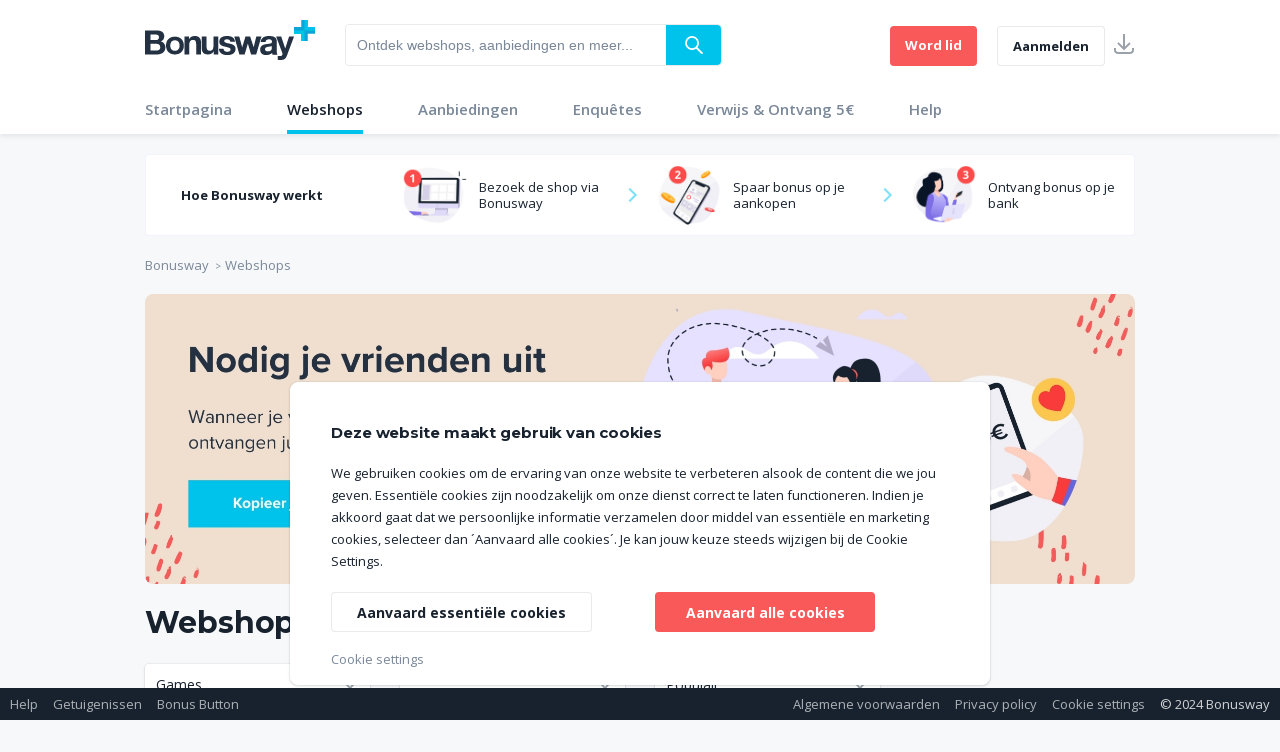

--- FILE ---
content_type: image/svg+xml
request_url: https://www.bonusway.nl/static-assets/img/Logo.svg
body_size: 6268
content:
<svg xmlns="http://www.w3.org/2000/svg" xmlns:xlink="http://www.w3.org/1999/xlink" width="170" height="40" viewBox="0 0 276 65"><defs><path id="logo-a" d="M153.2607 56H161.766537L167.011673 38.2754448 172.229572 56H180.575875L189 27H180.7393L176.470817 44.2205725 170.844358 27H163.07393L157.774319 44.4699354 153.097276 27H145L153.2607 56zM220.456922 65C219.644705 65 218.86343 64.973066 218.078288 64.9191981 217.293145 64.8653301 216.51187 64.8114621 215.699653 64.7306602V58.3626974C216.430648 58.4434994 217.184849 58.4973674 217.942918 58.5781693 218.706494 58.6498792 219.474206 58.6678799 220.240331 58.6320373 221.141528 58.5938494 221.976612 58.1508667 222.51067 57.4277035 222.989039 56.7608744 223.244743 55.9613883 223.241664 55.1421628 223.24612 54.5446115 223.135851 53.951709 222.916778 53.3953017L213 27H221.265271L227.654708 46.2693398H227.763003L233.95132 27H242L230.207389 58.6320373C229.341024 60.917578 228.180715 62.5567031 226.695519 63.5224787 225.210323 64.4882544 223.129501 65 220.456922 65zM204.781317 42.6763855C204.262358 42.8328767 203.733246 42.9563469 203.197413 43.045995 202.632282 43.1494857 202.044084 43.2271037 201.425132 43.3047217 200.806179 43.3823397 200.191071 43.4599577 199.572118 43.5634484 198.989745 43.6617765 198.415453 43.8001187 197.853659 43.9774111 197.329649 44.1418827 196.832597 44.3770863 196.377399 44.6759731 195.951122 44.966262 195.609581 45.3569889 195.385537 45.8106744 195.118183 46.3503394 194.986495 46.9428603 195.001094 47.5404471 194.989038 48.1211837 195.120811 48.6963505 195.385537 49.2184744 195.621093 49.6586937 195.972304 50.0320312 196.40431 50.3014303 196.870341 50.5866626 197.394839 50.7719787 197.942081 50.8447564 198.535686 50.9487653 199.13789 51.0007241 199.741273 50.9999924 201.279043 50.9999924 202.451594 50.7671384 203.285834 50.2607733 204.046992 49.8343711 204.684247 49.2306019 205.138848 48.505128 205.527409 47.8722967 205.774846 47.1686967 205.865445 46.4390106 205.939501 45.8821879 205.98441 45.3221394 206 44.7609833V42C205.646952 42.2914563 205.236381 42.5114493 204.79285 42.6468167L204.781317 42.6763855zM192.384953 28.0965439C193.707804 27.3197977 195.144863 26.7685747 196.640008 26.4644022 198.20345 26.141562 199.795367 25.9862453 201.390111 26.0009546 202.859293 26.0071089 204.326547 26.1107616 205.782679 26.311263 207.193845 26.4923381 208.566353 26.9103214 209.845215 27.5484667 211.020464 28.1274846 212.040092 28.9921056 212.815503 30.0672039 213.601293 31.1351484 213.994188 32.5738511 213.994188 34.3752519V49.7173836C213.996657 50.9967918 214.070116 52.2750189 214.21421 53.5458641 214.287289 54.5029222 214.554965 55.4336747 215 56.2781901h-8.015062C206.836859 55.8176035 206.71744 55.3478375 206.627404 54.8717273 206.534556 54.3885234 206.470266 53.9000053 206.434885 53.4088448 205.207976 54.7087237 203.67879 55.6670249 201.991241 56.1935605 200.302064 56.726594 198.544829 56.9982474 196.777522 56.9995564 195.480155 57.0099066 194.187451 56.8390794 192.935007 56.491779 191.804298 56.1796671 190.748832 55.6308179 189.835064 54.8797873 188.943098 54.1466489 188.228979 53.21139 187.74879 52.1474612 187.226697 50.9041028 186.973365 49.5595016 187.006218 48.2061413 186.952674 46.7754821 187.245598 45.3535085 187.858801 44.0673524 188.394955 43.0389881 189.156122 42.1520343 190.082588 41.4760756 191.029939 40.8159979 192.077468 40.3216623 193.182531 40.0131931 194.345876 39.6894269 195.526542 39.4351115 196.718587 39.251527 197.897273 39.054058 199.075958 38.9130087 200.23107 38.8001693 201.256908 38.7084828 202.274688 38.5387566 203.276008 38.2923919 204.039866 38.1197796 204.75995 37.7848009 205.389784 37.3090769 205.92937 36.836788 206.198609 36.1160351 206.104853 35.3948367 206.144147 34.6776783 206.009139 33.9617401 205.711958 33.3113373 205.441329 32.8186989 205.055095 32.4031405 204.588278 32.1023435 204.092261 31.8021186 203.541206 31.6100521 202.96955 31.5381463 202.318575 31.4457362 201.662251 31.3986122 201.005074 31.3970971 199.433493 31.3970971 198.235163 31.7356153 197.327575 32.4086219 196.419987 33.0816285 195.928868 34.2382326 195.755994 35.8421644H187.831298C188.023817 33.9279242 188.46386 32.3522022 189.28501 31.1149985 190.084812 29.8774266 191.144349 28.8484964 192.384953 28.0965439zM129.49871 50.4924732C130.089437 50.9022557 130.749214 51.1989603 131.445402 51.3679091 132.190389 51.5622943 132.957241 51.6572304 133.726496 51.6503077 134.325044 51.6512347 134.921851 51.584937 135.505988 51.4526287 136.097178 51.3269426 136.668041 51.1178113 137.201879 50.8313516 137.695356 50.5372363 138.123619 50.1430688 138.459864 49.673517 138.810879 49.1412158 138.986478 48.5099141 138.961466 47.8701997 138.961466 46.6599197 138.165273 45.728004 136.572887 45.1349668 134.396378 44.358832 132.16628 43.746648 129.900787 43.3034097 128.734364 43.0492509 127.591827 42.7103725 126.481137 42.3755283 125.437132 42.0402647 124.445294 41.5567217 123.535222 40.9393293 122.684418 40.3643046 121.971606 39.6033497 121.449196 38.712414 120.896897 37.7162421 120.62172 36.5868536 120.653003 35.4446579 120.653003 33.5283812 121.015271 31.9792227 121.735826 30.7689427 122.44287 29.5782787 123.437531 28.5897379 124.626007 27.8965447 125.884724 27.1659721 127.258409 26.6610031 128.686593 26.403866 130.209111 26.1262933 131.753599 25.9912487 133.300532 26.0004393 134.840444 25.9918155 136.377171 26.1432198 137.886605 26.4522772 139.292995 26.7280093 140.640532 27.2523918 141.867571 28.0014356 143.037704 28.7115065 144.035051 29.6794624 144.78562 30.8334909 145.609172 32.207911 146.08632 33.7665877 146.174977 35.3720411H138.587255C138.475788 33.8228826 137.890586 32.7497677 136.83563 32.2172444 135.677961 31.6418062 134.398088 31.3646676 133.109446 31.4103911 132.617347 31.4128847 132.125705 31.4411623 131.636489 31.4951107 131.138876 31.5405385 130.65131 31.6644022 130.191398 31.862229 129.773494 32.042262 129.402747 32.3185204 129.108575 32.6690823 128.789174 33.0860448 128.630662 33.606672 128.662707 34.1335212 128.63992 34.8187647 128.934458 35.4754259 129.4589 35.9085986 130.071117 36.4017172 130.769269 36.7739414 131.51706 37.0059192 132.464882 37.3172353 133.429939 37.571833 134.407241 37.7683956 135.490064 37.9943145 136.604734 38.2484734 137.743291 38.5026322 138.898634 38.7615606 140.040032 39.0806915 141.16294 39.4587534 142.215561 39.810861 143.208975 40.3237411 144.108855 40.979672 144.963984 41.5964502 145.675906 42.3950063 146.194882 43.3195468 146.756498 44.3835944 147.031139 45.5789702 146.991075 46.784982 147.134556 50.0296127 145.539593 53.1003079 142.819022 54.8172072 141.511664 55.634085 140.070274 56.2066094 138.56337 56.507565 136.957689 56.8424517 135.322022 57.0073972 133.682705 56.9997456 132.020438 57.0023812 130.362296 56.8320488 128.734364 56.4914279 127.20474 56.1936321 125.742888 55.6109111 124.422978 54.7728303 121.659834 53.050201 119.983361 49.99184 120.000125 46.7042966H127.591827C127.565119 47.4905746 127.748023 48.2696133 128.121295 48.9594518 128.450304 49.559972 128.925454 50.0897736 129.49871 50.4924732zM111.460071 56V51.3215587H111.294791C110.398057 52.8769392 109.034753 54.1223685 107.391029 54.8877924 105.863644 55.6070519 104.193129 55.9848436 102.49952 55.994021 100.73119 56.0507833 98.9681018 55.7750897 97.3049969 55.1817552 96.0481282 54.7064085 94.9463401 53.9042292 94.1174488 52.8609958 93.3033829 51.7680797 92.7407698 50.5142847 92.4685813 49.1864601 92.1492454 47.6228578 91.9923419 46.0314143 92.0002872 44.4366391V27h7.8704891V42.9668248C99.8707763 45.2875842 100.264301 47.0474935 100.996256 48.1807976 101.728212 49.3141018 103.058324 49.9097634 104.955112 49.9097634 107.099821 49.9097634 108.666048 49.2870263 109.626248 48.0183445 110.586447 46.7496627 111.082288 44.6957906 111.082288 41.8064451V27H119V56H111.460071zM71.514432 27V30.8848356C72.4130702 29.2785865 73.9339028 27.9841221 75.5691518 27.1702836 77.092184 26.4060737 78.7677111 26.0057364 80.4671272 26 82.5870875 26 84.3208841 26.2795899 85.6685169 26.8667288 86.9241417 27.3784594 88.0248875 28.2159571 88.8602788 29.2951671 89.6754209 30.4237448 90.2387778 31.7184508 90.511326 33.0896019 90.8398321 34.7139973 91.0035559 36.3681924 90.9999414 38.0263613L91 56H83.0560007V39.5041938C83.0560007 37.1077087 82.661956 35.2903741 81.9290329 34.1200905 81.1961098 32.9498069 79.8642388 32.3347091 77.9649434 32.3347091 75.8173999 32.3347091 74.2491021 32.9777659 73.2876331 34.2878445 72.3261641 35.597923 71.8296678 37.7188124 71.8296678 40.7024364V56H64V27H71.514432zM37.9348616 30.966406C39.2250221 29.6851835 40.7777582 28.6885414 42.4899014 28.0426997 44.3979855 27.3273605 46.4267008 26.9740526 48.4686309 27.0014831 50.5201995 26.9782558 52.5581822 27.3313645 54.4780599 28.0426997 56.2015929 28.6817447 57.7644895 29.6790273 59.0599617 30.966406 60.3545566 32.2722129 61.3502361 33.835007 61.9802526 35.550023 62.6904393 37.473874 63.0351321 39.5096029 62.9971739 41.5558815 63.0219999 43.5925781 62.6776494 45.6173434 61.9802526 47.5353324 61.3499296 49.2424206 60.3540468 50.7965283 59.0599617 52.0925417 57.7708943 53.3831329 56.205735 54.3754158 54.4780599 54.9973854 52.5572058 55.6961726 50.5202543 56.035253 48.4724683 55.9971043 46.4344375 56.0223296 44.4086792 55.6835973 42.4937388 54.9973854 40.778089 54.3708098 39.2231822 53.381789 37.938699 52.1000867 36.6503479 50.7996243 35.6552889 49.2468023 35.0184082 47.5428775 34.3187717 45.6254619 33.9743533 43.6002972 34.0014869 41.5634266 33.9767342 39.5181227 34.321036 37.4847023 35.0184082 35.557568 35.6548574 33.8399415 36.6492654 32.2791431 37.9348616 30.966406zM41.3425019 44.6432914C41.5522095 45.6053763 41.9707283 46.5247276 42.5760942 47.3530972 43.8132143 49.1129575 46.0881899 50.1294375 48.4703921 49.9867237 49.7286704 50.0203364 50.9753239 49.7702466 52.0869648 49.2612068 53.0369032 48.7972512 53.8361094 48.1348398 54.4110022 47.3349593 54.994347 46.4971306 55.4112743 45.5812752 55.6445945 44.6251535 55.8974518 43.6011315 56.0160807 42.555887 55.9982524 41.5090582 55.9985701 40.4545045 55.8801292 39.4024122 55.6445945 38.3675698 55.4401839 37.4041799 55.0212823 36.4839877 54.4110022 35.657764 53.8195101 34.869556 53.0240097 34.2102161 52.0869648 33.7315165 50.9816473 33.2080954 49.7303701 32.9570779 48.4703921 33.0059996 47.2211385 32.9691444 45.9830246 33.2195618 44.8832908 33.7315165 43.9611237 34.2179488 43.177085 34.8761354 42.5887249 35.657764 41.995633 36.4914374 41.578026 37.4087855 41.3551325 38.3675698 41.1195979 39.4024122 41.001157 40.4545045 41.0014747 41.5090582 40.9851912 42.5558315 41.1038033 43.6009281 41.3551325 44.6251535L41.3425019 44.6432914zM18.54206 17.001031C20.2612262 16.9853578 21.9773049 17.1484245 23.6620863 17.4875507 25.0815492 17.7655858 26.432606 18.3151391 27.6395629 19.1054216 28.748266 19.8467457 29.6335768 20.8714866 30.2015258 22.0708749 30.8404137 23.5137715 31.1467893 25.0794384 31.0984078 26.6541991 31.1619487 28.3893664 30.6869872 30.102144 29.7374868 31.5618698 28.7186386 32.9796422 27.3380087 34.1042336 25.7366133 34.8207794 28.1620941 35.52353 29.987054 36.751413 31.1958949 38.4619544 32.4327666 40.3133377 33.0607133 42.4983769 32.9935584 44.7172073 33.1153147 48.1240129 31.5046571 51.3645012 28.7041228 53.3471396 27.3515878 54.2833102 25.8388058 54.9688372 24.2392104 55.3704437 22.5626038 55.7953619 20.8381233 56.0068629 19.1074856 55.9998302L0 56V17.001031H18.54206zM18.0806861 49.6768207C18.9136143 49.6803152 19.744599 49.5966116 20.5599063 49.4270934 21.3005853 49.2761439 22.0080042 48.9941982 22.6485098 48.5946689 23.2621676 48.1957571 23.7564576 47.6398346 24.0794423 46.9853149 24.464363 46.1821674 24.646337 45.2977199 24.6095649 44.4087629 24.6095649 42.3607344 24.0249685 40.8927604 22.8557758 40.004841 21.6879116 39.1169216 20.1533461 38.6769258 18.2361356 38.6769258H8.6142105V49.6688929L18.0806861 49.6768207zM17.3317165 32.6598678C18.6821477 32.7104224 20.0126922 32.3283351 21.1226107 31.5712516 22.0955293 30.8518513 22.6110599 29.6680763 22.6110599 28.0617964 22.6397794 27.2997312 22.4717715 26.5429106 22.1226625 25.8617258 21.8128448 25.3012408 21.3548961 24.8331321 20.7970124 24.5066651 20.2182381 24.1596672 19.5731237 23.9329565 18.9015653 23.8405537 18.1671579 23.7137988 17.422235 23.6551764 16.6766438 23.6654616H8.6142105V32.6522551H17.3317165V32.6598678z"/></defs><g fill="none" fill-rule="evenodd"><g fill-rule="nonzero" transform="translate(242)"><path fill="#0ba6d6" d="M22.199.0H16.987 11.801V11.5H0V17 22.451H11.801V34H16.987 22.199V22.5H34V17 11.5H22.199z"/><path fill="#00c3eb" d="M11.81 22.5H0V17H17V34H11.81z"/><path fill="#00c3eb" d="M22.209 11.5H34V17H17V0h5.209z"/></g><use fill="#233142" fill-rule="nonzero" xlink:href="#logo-a"/></g></svg>

--- FILE ---
content_type: text/javascript
request_url: https://www.bonusway.nl/static-assets/dist/5.bd359b26a33935307c44.js
body_size: 5020
content:
(window.webpackJsonp=window.webpackJsonp||[]).push([[5],{"78RN":function(l,n,e){"use strict";e.d(n,"a",(function(){return u}));var u=function(){return function(l,n,e,u,t,i,o,r,a){this.id=l,this.active=n,this.title=e,this.image=u,this.userimage=t,this.expires=i,this.voucherCode=o,this.description=r,this.campaign=a}}()},ASxa:function(l,n,e){"use strict";var u=e("CcnG"),t=e("Ip0R"),i=e("A7o+");e("1hLL"),e("yGQT"),e("ZYCi"),e("Cn50"),e("YWaA"),e.d(n,"a",(function(){return o})),e.d(n,"b",(function(){return d}));var o=u["\u0275crt"]({encapsulation:0,styles:[["@media screen and (min-width:1024px){  .new-filter-21 .sort-dropdown .dropdown.active .dropdown__menu{opacity:1;visibility:visible;cursor:pointer}  .new-filter-21 .sort-dropdown .dropdown.active .dropdown__menu.hide_md{display:block!important}  .new-filter-21 .sort-dropdown .dropdown .dropdown__placeholder{font-weight:400;font-size:14px;white-space:nowrap;overflow:hidden;text-overflow:ellipsis;padding-right:30px}  .new-filter-21 .sort-dropdown.filter-drop .dropdown .dropdown__menu{text-indent:2rem;padding-left:2rem;padding-right:2rem}  .new-filter-21 .sort-dropdown.filter-drop .dropdown .dropdown__menu .dropdown__item{text-indent:0;margin:0 -2rem;padding:1rem 2rem;line-height:2;height:-moz-fit-content;height:fit-content}  .new-filter-21 .flex-container .sort-label.hide_md{display:flex!important;display:-ms-flexbox!important}}@media screen and (max-width:1023px){  .pb-20{padding-bottom:0!important}  bw-sort-filter .flex-container{justify-content:flex-start;margin:0;padding:0}  bw-sort-filter .flex-container .sort-dropdown .dropdown .dropdown__placeholder{font-size:14px;font-weight:400;height:4rem;line-height:4rem}  bw-sort-filter .flex-container.mobile-switch{margin:0 0 20px;padding-bottom:15px}  .sort-dropdown .dropdown .dropdown__placeholder{font-weight:400;font-size:14px}  .tabed-section .flex-container .sort-dropdown{width:100%!important}  .sort-dropdown.filter-drop .dropdown .icon-chevron-down{display:none}}@media screen and (max-width:767px){  .pb-20{padding-bottom:20px!important}}.category-menu[_ngcontent-%COMP%]   li[_ngcontent-%COMP%]   a.active[_ngcontent-%COMP%]{color:#05c3eb;font-weight:700}"]],data:{}});function r(l){return u["\u0275vid"](0,[(l()(),u["\u0275eld"](0,0,null,null,1,"div",[["class","dropdown__item"],["data-value","angular"]],null,[[null,"click"]],(function(l,n,e){var u=!0,t=l.component;return"click"===n&&(u=!1!==t.sortFilter(l.context.$implicit.value,l.context.$implicit.title,t.commonService.urlSlug(l.context.$implicit.slug))&&u),u}),null,null)),(l()(),u["\u0275ted"](1,null,[""," "]))],null,(function(l,n){l(n,1,0,n.context.$implicit.title)}))}function a(l){return u["\u0275vid"](0,[(l()(),u["\u0275eld"](0,0,null,null,2,"div",[["class","dropdown__menu hide_xs hide_md"],["tabindex","1"]],null,null,null,null,null)),(l()(),u["\u0275and"](16777216,null,null,1,null,r)),u["\u0275did"](2,278528,null,0,t.NgForOf,[u.ViewContainerRef,u.TemplateRef,u.IterableDiffers],{ngForOf:[0,"ngForOf"]},null)],(function(l,n){l(n,2,0,n.component.sortData)}),null)}function c(l){return u["\u0275vid"](0,[(l()(),u["\u0275eld"](0,0,null,null,3,"li",[],null,null,null,null,null)),(l()(),u["\u0275eld"](1,0,null,null,2,"a",[["class","radio__label text navy pl-0"]],null,[[null,"click"]],(function(l,n,e){var u=!0,t=l.component;return"click"===n&&(u=!1!==t.sortFilter(l.context.$implicit.value,l.context.$implicit.title,t.commonService.urlSlug(l.context.$implicit.slug))&&u),u}),null,null)),u["\u0275did"](2,278528,null,0,t.NgClass,[u.IterableDiffers,u.KeyValueDiffers,u.ElementRef,u.Renderer2],{klass:[0,"klass"],ngClass:[1,"ngClass"]},null),(l()(),u["\u0275ted"](3,null,["",""]))],(function(l,n){var e=n.component;l(n,2,0,"radio__label text navy pl-0",(e.sort_set==n.context.$implicit.value||0==n.context.index&&e.sort_set==n.context.$implicit.slug)&&"active")}),(function(l,n){l(n,3,0,n.context.$implicit.title)}))}function d(l){return u["\u0275vid"](0,[u["\u0275qud"](402653184,1,{dropdown1:0}),u["\u0275qud"](402653184,2,{sortFilterEle:0}),(l()(),u["\u0275eld"](2,0,null,null,25,"div",[["class","new-filter-21"]],null,null,null,null,null)),(l()(),u["\u0275eld"](3,0,null,null,24,"div",[["class","flex-container sort-filter nobrd "]],null,null,null,null,null)),(l()(),u["\u0275eld"](4,0,null,null,10,"div",[["class","colflex sort-dropdown filter-drop f-width bg--white"]],null,null,null,null,null)),(l()(),u["\u0275eld"](5,0,[[1,0],["dropdown1",1]],null,9,"div",[["class","dropdown"],["id","dropdown1"]],null,[[null,"click"]],(function(l,n,e){var u=!0;return"click"===n&&(u=!1!==l.component.dropdowntoggle()&&u),u}),null,null)),u["\u0275did"](6,278528,null,0,t.NgClass,[u.IterableDiffers,u.KeyValueDiffers,u.ElementRef,u.Renderer2],{klass:[0,"klass"],ngClass:[1,"ngClass"]},null),u["\u0275pod"](7,{active:0}),(l()(),u["\u0275eld"](8,0,null,null,1,"div",[["class","dropdown__placeholder"]],null,null,null,null,null)),(l()(),u["\u0275ted"](9,null,[" "," "])),(l()(),u["\u0275eld"](10,0,null,null,1,"span",[["class","icon-chevron-down grey icon--md hide_xs"]],null,null,null,null,null)),u["\u0275did"](11,278528,null,0,t.NgClass,[u.IterableDiffers,u.KeyValueDiffers,u.ElementRef,u.Renderer2],{klass:[0,"klass"],ngClass:[1,"ngClass"]},null),(l()(),u["\u0275eld"](12,0,null,null,0,"span",[["class","micon micon-filter hide_md"]],null,null,null,null,null)),(l()(),u["\u0275and"](16777216,null,null,1,null,a)),u["\u0275did"](14,16384,null,0,t.NgIf,[u.ViewContainerRef,u.TemplateRef],{ngIf:[0,"ngIf"]},null),(l()(),u["\u0275eld"](15,0,null,null,12,"div",[["class","bg--white sortby"]],null,null,null,null,null)),u["\u0275did"](16,278528,null,0,t.NgClass,[u.IterableDiffers,u.KeyValueDiffers,u.ElementRef,u.Renderer2],{klass:[0,"klass"],ngClass:[1,"ngClass"]},null),(l()(),u["\u0275eld"](17,0,null,null,1,"div",[["class","popup-logo pb-30"]],null,null,null,null,null)),(l()(),u["\u0275eld"](18,0,null,null,0,"img",[["alt","Logo"]],[[8,"src",4]],null,null,null,null)),(l()(),u["\u0275eld"](19,0,null,null,1,"a",[["class","close-button hide_md"],["href","javascript:;"]],null,[[null,"click"]],(function(l,n,e){var u=!0;return"click"===n&&(u=!1!==l.component.filterService.closeAllPopup()&&u),u}),null,null)),(l()(),u["\u0275eld"](20,0,null,null,0,"i",[["class","icon-cross navy icon--md"]],null,null,null,null,null)),(l()(),u["\u0275eld"](21,0,null,null,2,"h2",[["class","sub-header sub-header--sm grey"]],null,null,null,null,null)),(l()(),u["\u0275ted"](22,null,["",""])),u["\u0275pid"](131072,i.i,[i.j,u.ChangeDetectorRef]),(l()(),u["\u0275eld"](24,0,null,null,3,"div",[["class","slimScrollDiv"]],null,null,null,null,null)),(l()(),u["\u0275eld"](25,0,null,null,2,"ul",[["class","category-menu"]],null,null,null,null,null)),(l()(),u["\u0275and"](16777216,null,null,1,null,c)),u["\u0275did"](27,278528,null,0,t.NgForOf,[u.ViewContainerRef,u.TemplateRef,u.IterableDiffers],{ngForOf:[0,"ngForOf"]},null)],(function(l,n){var e=n.component,u=l(n,7,0,e.dropfilter);l(n,6,0,"dropdown",u),l(n,11,0,"icon-chevron-down grey icon--md hide_xs","stores"==e.filterService.currentPage&&"hide_xs"),l(n,14,0,!e.is_mobile),l(n,16,0,"bg--white sortby",e.sortbyPopup&&e.filterService.isSortbyFilterPopup?"filters-popup":"hide_md hide_xs"),l(n,27,0,e.sortData)}),(function(l,n){var e=n.component;l(n,9,0,e.filterService.sortFilterTitle?e.filterService.sortFilterTitle:e.dropdowntitle),l(n,18,0,"static-assets/img/Logo.svg"),l(n,22,0,u["\u0275unv"](n,22,0,u["\u0275nov"](n,23).transform("filter.sortBy")))}))}},"C/wS":function(l,n,e){"use strict";var u=e("CcnG"),t=e("Ip0R"),i=e("A7o+");e("BH2y"),e("Cn50"),e("YWaA"),e("ZYCi"),e("yGQT"),e.d(n,"a",(function(){return o})),e.d(n,"b",(function(){return h}));var o=u["\u0275crt"]({encapsulation:0,styles:[['@media screen and (min-width:1024px){  .category-menu li{position:relative}  .category-menu li .subcat-arrow{position:absolute;right:0;top:3px;cursor:pointer}  .category-menu li .subcat-arrow:after{font-family:icomoon!important;display:inline-block;font-size:16px;content:"T";color:#9ba1a9}  .category-menu li.open .subcat-arrow:after{content:"W"}  .category-menu li .radio{display:block}}@media screen and (max-width:1023px){  .category-menu li .subcat-arrow{display:none}  .category-menu li .subcat-arrow:after{padding:2px!important;top:7px!important}  .filters-popup .category-menu .sub-category.open:before{content:"W"}  .flex-container{justify-content:flex-start;border-bottom:none}  .flex-container .text.text--md{font-size:14px!important}  .tabed-section .flex-container .sort-dropdown{width:100%!important}}']],data:{}});function r(l){return u["\u0275vid"](0,[(l()(),u["\u0275eld"](0,0,null,null,2,null,null,null,null,null,null,null)),(l()(),u["\u0275eld"](1,0,null,null,1,"label",[["class",""]],null,[[null,"click"]],(function(l,n,e){var u=!0,t=l.component;return"click"===n&&(u=!1!==t.togglecat(l.parent.context.$implicit.id,l.parent.context.$implicit.name,t.commonService.urlSlug(l.parent.context.$implicit.slug),!l.parent.context.$implicit.categories)&&u),u}),null,null)),(l()(),u["\u0275ted"](2,null,[" "," "]))],null,(function(l,n){l(n,2,0,n.parent.context.$implicit.name)}))}function a(l){return u["\u0275vid"](0,[(l()(),u["\u0275eld"](0,0,null,null,0,"span",[["class","subcat-arrow"]],null,null,null,null,null))],null,null)}function c(l){return u["\u0275vid"](0,[(l()(),u["\u0275eld"](0,0,null,null,3,null,null,null,null,null,null,null)),(l()(),u["\u0275ted"](1,null,[" "," "])),(l()(),u["\u0275and"](16777216,null,null,1,null,a)),u["\u0275did"](3,16384,null,0,t.NgIf,[u.ViewContainerRef,u.TemplateRef],{ngIf:[0,"ngIf"]},null),(l()(),u["\u0275and"](0,null,null,0))],(function(l,n){l(n,3,0,n.parent.context.$implicit.categories)}),(function(l,n){l(n,1,0,n.parent.context.$implicit.name)}))}function d(l){return u["\u0275vid"](0,[(l()(),u["\u0275eld"](0,0,null,null,5,"li",[],null,null,null,null,null)),(l()(),u["\u0275eld"](1,0,null,null,4,"div",[["class","radio"]],null,null,null,null,null)),(l()(),u["\u0275eld"](2,0,null,null,0,"input",[["class","radio__input"],["name","subCategory"],["type","radio"]],[[8,"checked",0],[8,"id",0],[8,"value",0]],[[null,"click"]],(function(l,n,e){var u=!0,t=l.component;return"click"===n&&(u=!1!==t.categoryFilter(l.context.$implicit.id,l.context.$implicit.name,t.commonService.urlSlug(l.context.$implicit.slug),!0,l.parent.parent.context.$implicit)&&u),u}),null,null)),(l()(),u["\u0275eld"](3,0,null,null,2,"label",[["class","radio__label text grey"]],[[8,"htmlFor",0]],null,null,null,null)),(l()(),u["\u0275eld"](4,0,null,null,0,"span",[["class","radio__button"]],null,null,null,null,null)),(l()(),u["\u0275ted"](5,null,[" "," "]))],null,(function(l,n){var e=n.component;l(n,2,0,e.fetch_category_filter$.id===n.context.$implicit.id&&!e.fetch_category_filter$.followed_fetch,u["\u0275inlineInterpolate"](3,"",n.parent.parent.context.$implicit.id,"_",n.context.$implicit.id,"",n.context.index,""),u["\u0275inlineInterpolate"](1,"",n.context.$implicit.id,"")),l(n,3,0,u["\u0275inlineInterpolate"](3,"",n.parent.parent.context.$implicit.id,"_",n.context.$implicit.id,"",n.context.index,"")),l(n,5,0,n.context.$implicit.name)}))}function s(l){return u["\u0275vid"](0,[(l()(),u["\u0275eld"](0,0,null,null,2,"ul",[["class","category-menu"]],null,null,null,null,null)),(l()(),u["\u0275and"](16777216,null,null,1,null,d)),u["\u0275did"](2,278528,null,0,t.NgForOf,[u.ViewContainerRef,u.TemplateRef,u.IterableDiffers],{ngForOf:[0,"ngForOf"]},null)],(function(l,n){l(n,2,0,n.parent.context.$implicit.categories)}),null)}function f(l){return u["\u0275vid"](0,[(l()(),u["\u0275eld"](0,0,null,null,8,"li",[["class",""]],null,[[null,"click"]],(function(l,n,e){var u=!0;return"click"===n&&(u=!1!==l.component.toggleDropdown(l.context.$implicit.id)&&u),u}),null,null)),u["\u0275did"](1,278528,null,0,t.NgClass,[u.IterableDiffers,u.KeyValueDiffers,u.ElementRef,u.Renderer2],{klass:[0,"klass"],ngClass:[1,"ngClass"]},null),u["\u0275pod"](2,{open:0,"sub-category":1}),(l()(),u["\u0275and"](16777216,null,null,1,null,r)),u["\u0275did"](4,16384,null,0,t.NgIf,[u.ViewContainerRef,u.TemplateRef],{ngIf:[0,"ngIf"]},null),(l()(),u["\u0275and"](16777216,null,null,1,null,c)),u["\u0275did"](6,16384,null,0,t.NgIf,[u.ViewContainerRef,u.TemplateRef],{ngIf:[0,"ngIf"]},null),(l()(),u["\u0275and"](16777216,null,null,1,null,s)),u["\u0275did"](8,16384,null,0,t.NgIf,[u.ViewContainerRef,u.TemplateRef],{ngIf:[0,"ngIf"]},null)],(function(l,n){var e=n.component,u=l(n,2,0,e.openCategoryId==n.context.$implicit.id||e.fetch_category_filter$.parent_category===n.context.$implicit.id,n.context.$implicit.categories);l(n,1,0,"",u),l(n,4,0,!n.context.$implicit.categories),l(n,6,0,n.context.$implicit.categories),l(n,8,0,n.context.$implicit.categories)}),null)}function p(l){return u["\u0275vid"](0,[(l()(),u["\u0275eld"](0,0,null,null,12,"div",[["class","rect-box bg--white"],["id","category-filter"]],null,null,null,null,null)),u["\u0275did"](1,278528,null,0,t.NgClass,[u.IterableDiffers,u.KeyValueDiffers,u.ElementRef,u.Renderer2],{klass:[0,"klass"],ngClass:[1,"ngClass"]},null),(l()(),u["\u0275eld"](2,0,null,null,1,"div",[["class","popup-logo pb-30"]],null,null,null,null,null)),(l()(),u["\u0275eld"](3,0,null,null,0,"img",[["alt","Logo"]],[[8,"src",4]],null,null,null,null)),(l()(),u["\u0275eld"](4,0,null,null,1,"a",[["class","close-button hide_md"],["href","javascript:;"]],null,[[null,"click"]],(function(l,n,e){var u=!0;return"click"===n&&(u=!1!==l.component.filterService.closeAllPopup()&&u),u}),null,null)),(l()(),u["\u0275eld"](5,0,null,null,0,"i",[["class","icon-cross navy icon--md"]],null,null,null,null,null)),(l()(),u["\u0275eld"](6,0,null,null,2,"h2",[["class","sub-header sub-header--sm grey hide_md"]],null,null,null,null,null)),(l()(),u["\u0275ted"](7,null,["",""])),u["\u0275pid"](131072,i.i,[i.j,u.ChangeDetectorRef]),(l()(),u["\u0275eld"](9,0,null,null,3,"div",[["class","slimScrollDiv"]],null,null,null,null,null)),(l()(),u["\u0275eld"](10,0,null,null,2,"ul",[["class","category-menu"],["id","leftside"]],null,null,null,null,null)),(l()(),u["\u0275and"](16777216,null,null,1,null,f)),u["\u0275did"](12,278528,null,0,t.NgForOf,[u.ViewContainerRef,u.TemplateRef,u.IterableDiffers],{ngForOf:[0,"ngForOf"]},null)],(function(l,n){var e=n.component;l(n,1,0,"rect-box bg--white",e.filterService.isCategoryPopup?"filters-popup categories":"hide_xs"),l(n,12,0,e.categoryData)}),(function(l,n){l(n,3,0,"static-assets/img/Logo.svg"),l(n,7,0,u["\u0275unv"](n,7,0,u["\u0275nov"](n,8).transform("filter.category")))}))}function m(l){return u["\u0275vid"](0,[(l()(),u["\u0275eld"](0,0,null,null,1,"div",[["class","dropdown__placeholder"]],null,[[null,"click"]],(function(l,n,e){var u=!0;return"click"===n&&(u=!1!==l.component.filterService.setFilterDdOpenType("category")&&u),u}),null,null)),(l()(),u["\u0275ted"](1,null,[" "," "]))],null,(function(l,n){l(n,1,0,n.component.fetch_category_filter$.category_name)}))}function g(l){return u["\u0275vid"](0,[(l()(),u["\u0275eld"](0,0,null,null,1,"div",[["class","dropdown__placeholder"]],null,[[null,"click"]],(function(l,n,e){var u=!0;return"click"===n&&(u=!1!==l.component.openCategoryPopup()&&u),u}),null,null)),(l()(),u["\u0275ted"](1,null,[" "," "]))],null,(function(l,n){var e=n.component;l(n,1,0,e.fetch_category_filter$.sub_category_name?e.fetch_category_filter$.sub_category_name:e.fetch_category_filter$.category_name)}))}function v(l){return u["\u0275vid"](0,[(l()(),u["\u0275eld"](0,0,null,null,3,"div",[["class","dropdown__item bonus-status"]],null,[[null,"click"]],(function(l,n,e){var u=!0,t=l.component;return"click"===n&&(u=!1!==t.togglecat(l.context.$implicit.id,l.context.$implicit.name,t.commonService.urlSlug(l.context.$implicit.slug))&&u),u}),null,null)),u["\u0275did"](1,278528,null,0,t.NgClass,[u.IterableDiffers,u.KeyValueDiffers,u.ElementRef,u.Renderer2],{klass:[0,"klass"],ngClass:[1,"ngClass"]},null),u["\u0275pod"](2,{selected:0}),(l()(),u["\u0275ted"](3,null,[" "," "]))],(function(l,n){var e=l(n,2,0,n.component.fetch_category_filter$.parent_category==n.context.$implicit.id);l(n,1,0,"dropdown__item bonus-status",e)}),(function(l,n){l(n,3,0,n.context.$implicit.name)}))}function _(l){return u["\u0275vid"](0,[(l()(),u["\u0275eld"](0,0,[[1,0],["categoryFilter",1]],null,11,"div",[["class","colflex sort-dropdown filter-drop f-width bg--white"]],null,null,null,null,null)),(l()(),u["\u0275eld"](1,0,null,null,10,"div",[["class","dropdown"]],null,null,null,null,null)),u["\u0275did"](2,278528,null,0,t.NgClass,[u.IterableDiffers,u.KeyValueDiffers,u.ElementRef,u.Renderer2],{klass:[0,"klass"],ngClass:[1,"ngClass"]},null),(l()(),u["\u0275and"](16777216,null,null,1,null,m)),u["\u0275did"](4,16384,null,0,t.NgIf,[u.ViewContainerRef,u.TemplateRef],{ngIf:[0,"ngIf"]},null),(l()(),u["\u0275and"](16777216,null,null,1,null,g)),u["\u0275did"](6,16384,null,0,t.NgIf,[u.ViewContainerRef,u.TemplateRef],{ngIf:[0,"ngIf"]},null),(l()(),u["\u0275eld"](7,0,null,null,0,"span",[["class","icon-chevron-down grey icon--md hide_xs"]],null,null,null,null,null)),(l()(),u["\u0275eld"](8,0,null,null,0,"span",[["class","micon micon-category hide_md"]],null,null,null,null,null)),(l()(),u["\u0275eld"](9,0,null,null,2,"div",[["class","dropdown__menu"],["tabindex","-1"]],null,null,null,null,null)),(l()(),u["\u0275and"](16777216,null,null,1,null,v)),u["\u0275did"](11,278528,null,0,t.NgForOf,[u.ViewContainerRef,u.TemplateRef,u.IterableDiffers],{ngForOf:[0,"ngForOf"]},null)],(function(l,n){var e=n.component;l(n,2,0,"dropdown","category"==e.filterService.filterDdOpenType?"active":""),l(n,4,0,!e.is_mobile),l(n,6,0,e.is_mobile),l(n,11,0,e.categoryData)}),null)}function h(l){return u["\u0275vid"](0,[u["\u0275qud"](671088640,1,{categoryFilterEle:0}),(l()(),u["\u0275eld"](1,0,null,null,4,"div",[["class","new-filter-21"]],null,null,null,null,null)),(l()(),u["\u0275and"](16777216,null,null,1,null,p)),u["\u0275did"](3,16384,null,0,t.NgIf,[u.ViewContainerRef,u.TemplateRef],{ngIf:[0,"ngIf"]},null),(l()(),u["\u0275and"](16777216,null,null,1,null,_)),u["\u0275did"](5,16384,null,0,t.NgIf,[u.ViewContainerRef,u.TemplateRef],{ngIf:[0,"ngIf"]},null)],(function(l,n){var e=n.component;l(n,3,0,"stores"==e.filterService.currentPage&&e.is_mobile||"deals"==e.filterService.currentPage&&e.is_mobile),l(n,5,0,"deals"==e.filterService.currentPage||"stores"==e.filterService.currentPage)}),null)}},NsMW:function(l,n,e){"use strict";var u=e("CcnG"),t=e("A7o+"),i=e("ASxa"),o=e("1hLL"),r=e("yGQT"),a=e("ZYCi"),c=e("Cn50"),d=e("YWaA"),s=e("Ip0R"),f=e("aUQY"),p=u["\u0275crt"]({encapsulation:0,styles:[["@media screen and (max-width:767px){.flex-container[_ngcontent-%COMP%]{justify-content:flex-start}.tabed-section[_ngcontent-%COMP%]   .flex-container[_ngcontent-%COMP%]   .sort-dropdown[_ngcontent-%COMP%]{width:100%}}"]],data:{}});function m(l){return u["\u0275vid"](0,[(l()(),u["\u0275eld"](0,0,null,null,5,"li",[],null,null,null,null,null)),(l()(),u["\u0275eld"](1,0,null,null,4,"div",[["class","radio"]],null,null,null,null,null)),(l()(),u["\u0275eld"](2,0,null,null,0,"input",[["class","radio__input"],["name","dealoption"],["type","radio"]],[[8,"id",0],[8,"value",0]],[[null,"click"]],(function(l,n,e){var u=!0,t=l.component;return"click"===n&&(u=!1!==t.dealFilter(l.context.$implicit.value,l.context.$implicit.name,t.commonService.urlSlug(l.context.$implicit.slug))&&u),u}),null,null)),(l()(),u["\u0275eld"](3,0,null,null,2,"label",[["class","radio__label text grey"]],[[8,"htmlFor",0]],null,null,null,null)),(l()(),u["\u0275eld"](4,0,null,null,0,"span",[["class","radio__button"]],null,null,null,null,null)),(l()(),u["\u0275ted"](5,null,[" "," "]))],null,(function(l,n){l(n,2,0,u["\u0275inlineInterpolate"](2,"",n.context.$implicit.value,"",n.context.index,""),u["\u0275inlineInterpolate"](1,"",n.context.$implicit.value,"")),l(n,3,0,u["\u0275inlineInterpolate"](2,"",n.context.$implicit.value,"",n.context.index,"")),l(n,5,0,n.context.$implicit.name)}))}function g(l){return u["\u0275vid"](0,[(l()(),u["\u0275eld"](0,0,null,null,2,"ul",[["class","category-menu"]],null,null,null,null,null)),(l()(),u["\u0275and"](16777216,null,null,1,null,m)),u["\u0275did"](2,278528,null,0,s.NgForOf,[u.ViewContainerRef,u.TemplateRef,u.IterableDiffers],{ngForOf:[0,"ngForOf"]},null)],(function(l,n){l(n,2,0,n.parent.context.$implicit.options)}),null)}function v(l){return u["\u0275vid"](0,[(l()(),u["\u0275eld"](0,0,null,null,7,"li",[["class",""]],null,null,null,null,null)),(l()(),u["\u0275eld"](1,0,null,null,4,"div",[["class","radio"]],null,null,null,null,null)),(l()(),u["\u0275eld"](2,0,null,null,0,"input",[["class","radio__input"],["name","dealoption"],["type","radio"]],[[8,"checked",0],[8,"id",0],[8,"value",0]],[[null,"click"]],(function(l,n,e){var u=!0,t=l.component;return"click"===n&&(u=!1!==t.dealFilter(l.context.$implicit.value,l.context.$implicit.name,t.commonService.urlSlug(l.context.$implicit.slug))&&u),u}),null,null)),(l()(),u["\u0275eld"](3,0,null,null,2,"label",[["class","radio__label text grey subctg"]],[[8,"htmlFor",0]],null,null,null,null)),(l()(),u["\u0275eld"](4,0,null,null,0,"span",[["class","radio__button"]],null,null,null,null,null)),(l()(),u["\u0275ted"](5,null,[" "," "])),(l()(),u["\u0275and"](16777216,null,null,1,null,g)),u["\u0275did"](7,16384,null,0,s.NgIf,[u.ViewContainerRef,u.TemplateRef],{ngIf:[0,"ngIf"]},null)],(function(l,n){l(n,7,0,n.context.$implicit.options)}),(function(l,n){l(n,2,0,n.component.fetch_sort_filter$.deal_type===n.context.$implicit.value,u["\u0275inlineInterpolate"](1,"",n.context.$implicit.value,""),u["\u0275inlineInterpolate"](1,"",n.context.$implicit.value,"")),l(n,3,0,u["\u0275inlineInterpolate"](1,"",n.context.$implicit.value,"")),l(n,5,0,n.context.$implicit.name)}))}function _(l){return u["\u0275vid"](0,[(l()(),u["\u0275eld"](0,0,null,null,10,"div",[["class","rect-box bg--white"],["id","deal-filter"]],null,null,null,null,null)),u["\u0275did"](1,278528,null,0,s.NgClass,[u.IterableDiffers,u.KeyValueDiffers,u.ElementRef,u.Renderer2],{klass:[0,"klass"],ngClass:[1,"ngClass"]},null),(l()(),u["\u0275eld"](2,0,null,null,1,"a",[["class","close-button hide_md"],["href","javascript:;"]],null,[[null,"click"]],(function(l,n,e){var u=!0;return"click"===n&&(u=!1!==l.component.filterService.closeAllPopup()&&u),u}),null,null)),(l()(),u["\u0275eld"](3,0,null,null,0,"i",[["class","icon-cross navy icon--md"]],null,null,null,null,null)),(l()(),u["\u0275eld"](4,0,null,null,2,"h2",[["class","sub-header sub-header--sm grey uppercase"]],null,null,null,null,null)),(l()(),u["\u0275ted"](5,null,["",""])),u["\u0275pid"](131072,t.i,[t.j,u.ChangeDetectorRef]),(l()(),u["\u0275eld"](7,0,null,null,3,"div",[["class","slimScrollDiv"]],null,null,null,null,null)),(l()(),u["\u0275eld"](8,0,null,null,2,"ul",[["class","category-menu"]],null,null,null,null,null)),(l()(),u["\u0275and"](16777216,null,null,1,null,v)),u["\u0275did"](10,278528,null,0,s.NgForOf,[u.ViewContainerRef,u.TemplateRef,u.IterableDiffers],{ngForOf:[0,"ngForOf"]},null)],(function(l,n){var e=n.component;l(n,1,0,"rect-box bg--white",e.filterService.isDealFilterPopup?"filters-popup":"hide_xs  mb-30"),l(n,10,0,e.dealsData)}),(function(l,n){l(n,5,0,u["\u0275unv"](n,5,0,u["\u0275nov"](n,6).transform("filter.dealType")))}))}var h=e("C/wS"),x=e("BH2y"),w=e("kjFY");e.d(n,"a",(function(){return I}));var y=u["\u0275crt"]({encapsulation:2,styles:[],data:{}});function b(l){return u["\u0275vid"](0,[(l()(),u["\u0275eld"](0,0,null,null,7,"div",[["class","rect-box bg--white mb-30"]],null,null,null,null,null)),(l()(),u["\u0275eld"](1,0,null,null,6,"div",[["class","flex-container"]],null,null,null,null,null)),(l()(),u["\u0275eld"](2,0,null,null,2,"div",[["class","colflex width-8 text text--md navy"]],null,null,null,null,null)),(l()(),u["\u0275ted"](3,null,["",""])),u["\u0275pid"](131072,t.i,[t.j,u.ChangeDetectorRef]),(l()(),u["\u0275eld"](5,0,null,null,2,"div",[["class","colflex width-2 toggle small-switch"]],null,null,null,null,null)),(l()(),u["\u0275eld"](6,0,null,null,0,"input",[["class","toggle__input"],["id","tg_default2"],["name","size"],["type","checkbox"],["value","true"]],null,null,null,null,null)),(l()(),u["\u0275eld"](7,0,null,null,0,"label",[["class","toggle__label bg-on-toggle--blue"],["for","tg_default2"]],null,null,null,null,null))],null,(function(l,n){l(n,3,0,u["\u0275unv"](n,3,0,u["\u0275nov"](n,4).transform("filter.followedStores")))}))}function C(l){return u["\u0275vid"](0,[(l()(),u["\u0275eld"](0,0,null,null,46,"section",[["class","middle-section stores pt-10 bg--light-grey"]],null,null,null,null,null)),(l()(),u["\u0275eld"](1,0,null,null,45,"div",[["class","container"]],null,null,null,null,null)),(l()(),u["\u0275eld"](2,0,null,null,20,"div",[["class","section p-0"]],null,null,null,null,null)),(l()(),u["\u0275eld"](3,0,null,null,11,"div",[["class","grid"]],null,null,null,null,null)),(l()(),u["\u0275eld"](4,0,null,null,10,"div",[["class","col-12 pb-0"]],null,null,null,null,null)),(l()(),u["\u0275eld"](5,0,null,null,9,"div",[["class","breadcrumb"]],null,null,null,null,null)),(l()(),u["\u0275eld"](6,0,null,null,8,"ul",[["class","breadcrumb-list"]],null,null,null,null,null)),(l()(),u["\u0275eld"](7,0,null,null,3,"li",[],null,null,null,null,null)),(l()(),u["\u0275eld"](8,0,null,null,2,"a",[["class","grey"],["href","#"]],null,null,null,null,null)),(l()(),u["\u0275ted"](9,null,["",""])),u["\u0275pid"](131072,t.i,[t.j,u.ChangeDetectorRef]),(l()(),u["\u0275eld"](11,0,null,null,3,"li",[],null,null,null,null,null)),(l()(),u["\u0275eld"](12,0,null,null,2,"a",[["class","grey active"],["href","#"]],null,null,null,null,null)),(l()(),u["\u0275ted"](13,null,["",""])),u["\u0275pid"](131072,t.i,[t.j,u.ChangeDetectorRef]),(l()(),u["\u0275eld"](15,0,null,null,7,"div",[["class","grid"]],null,null,null,null,null)),(l()(),u["\u0275eld"](16,0,null,null,3,"div",[["class","col-9_sm-8_xs-12"]],null,null,null,null,null)),(l()(),u["\u0275eld"](17,0,null,null,2,"h2",[["class","page-heading navy"]],null,null,null,null,null)),(l()(),u["\u0275ted"](18,null,["",""])),u["\u0275pid"](131072,t.i,[t.j,u.ChangeDetectorRef]),(l()(),u["\u0275eld"](20,0,null,null,2,"div",[["class","col-3_sm-4_xs-12"]],null,null,null,null,null)),(l()(),u["\u0275eld"](21,0,null,null,1,"bw-sort-filter",[],null,[[null,"sortByChange"],["window","resize"]],(function(l,n,e){var t=!0,i=l.component;return"window:resize"===n&&(t=!1!==u["\u0275nov"](l,22).onResize()&&t),"sortByChange"===n&&(t=!1!==i.filterSort(e)&&t),t}),i.b,i.a)),u["\u0275did"](22,4308992,null,0,o.a,[r.o,t.j,a.m,c.a,a.a,d.a,u.PLATFORM_ID],null,{sortByChange:"sortByChange"}),(l()(),u["\u0275eld"](23,0,null,null,23,"div",[["class","section p-0"]],null,null,null,null,null)),(l()(),u["\u0275eld"](24,0,null,null,22,"div",[["class","grid"]],null,null,null,null,null)),(l()(),u["\u0275eld"](25,0,null,null,7,"div",[["class","col-3 col-3_sm-3_xs-12"]],null,null,null,null,null)),(l()(),u["\u0275eld"](26,0,null,null,6,"div",[["class","sidebar-left"]],null,null,null,null,null)),(l()(),u["\u0275and"](16777216,null,null,1,null,b)),u["\u0275did"](28,16384,null,0,s.NgIf,[u.ViewContainerRef,u.TemplateRef],{ngIf:[0,"ngIf"]},null),(l()(),u["\u0275eld"](29,0,null,null,1,"bw-deal-filter",[],null,[[null,"dealChange"]],(function(l,n,e){var u=!0;return"dealChange"===n&&(u=!1!==l.component.filterDeal(e)&&u),u}),_,p)),u["\u0275did"](30,114688,null,0,f.a,[r.o,t.j,c.a,d.a,u.PLATFORM_ID],null,{dealChange:"dealChange"}),(l()(),u["\u0275eld"](31,0,null,null,1,"bw-category-filter",[],null,[[null,"categoryChange"],["window","resize"]],(function(l,n,e){var t=!0,i=l.component;return"window:resize"===n&&(t=!1!==u["\u0275nov"](l,32).onResize(e)&&t),"categoryChange"===n&&(t=!1!==i.filterCategory(e)&&t),t}),h.b,h.a)),u["\u0275did"](32,4308992,null,0,x.a,[t.j,c.a,d.a,a.a,r.o,u.PLATFORM_ID],null,{categoryChange:"categoryChange"}),(l()(),u["\u0275eld"](33,0,null,null,13,"div",[["class","col-9 col-9_sm-9_xs-12"]],null,null,null,null,null)),(l()(),u["\u0275eld"](34,0,null,null,12,"div",[["class","right-section"]],null,null,null,null,null)),(l()(),u["\u0275eld"](35,0,null,null,3,"div",[["class","grid-3_sm-3_xs-1"]],null,null,null,null,null)),(l()(),u["\u0275eld"](36,0,null,null,2,"h2",[],null,null,null,null,null)),(l()(),u["\u0275ted"](37,null,[""," : "," "])),u["\u0275pid"](131072,t.i,[t.j,u.ChangeDetectorRef]),(l()(),u["\u0275eld"](39,0,null,null,3,"div",[["class","grid-3_sm-3_xs-1"]],null,null,null,null,null)),(l()(),u["\u0275eld"](40,0,null,null,2,"h2",[],null,null,null,null,null)),(l()(),u["\u0275ted"](41,null,[""," : "," "])),u["\u0275pid"](131072,t.i,[t.j,u.ChangeDetectorRef]),(l()(),u["\u0275eld"](43,0,null,null,3,"div",[["class","grid-3_sm-3_xs-1"]],null,null,null,null,null)),(l()(),u["\u0275eld"](44,0,null,null,2,"h2",[],null,null,null,null,null)),(l()(),u["\u0275ted"](45,null,[""," : "," "])),u["\u0275pid"](131072,t.i,[t.j,u.ChangeDetectorRef])],(function(l,n){var e=n.component;l(n,22,0),l(n,28,0,e.user_id),l(n,30,0),l(n,32,0)}),(function(l,n){var e=n.component;l(n,9,0,u["\u0275unv"](n,9,0,u["\u0275nov"](n,10).transform("filter.bonuswayTitle"))),l(n,13,0,u["\u0275unv"](n,13,0,u["\u0275nov"](n,14).transform("filter.fil"))),l(n,18,0,u["\u0275unv"](n,18,0,u["\u0275nov"](n,19).transform("filter.fil"))),l(n,37,0,u["\u0275unv"](n,37,0,u["\u0275nov"](n,38).transform("filter.sortBy")),e.sort_selected),l(n,41,0,u["\u0275unv"](n,41,0,u["\u0275nov"](n,42).transform("filter.categorySelect")),e.category_selected),l(n,45,0,u["\u0275unv"](n,45,0,u["\u0275nov"](n,46).transform("filter.dealSelect")),e.deal_selected)}))}function R(l){return u["\u0275vid"](0,[(l()(),u["\u0275eld"](0,0,null,null,1,"bw-filter",[],null,null,null,C,y)),u["\u0275did"](1,114688,null,0,w.a,[u.PLATFORM_ID],null,null)],(function(l,n){l(n,1,0)}),null)}var I=u["\u0275ccf"]("bw-filter",w.a,R,{},{},[])},O57y:function(l,n,e){"use strict";e.d(n,"a",(function(){return u}));var u=function(){return function(){}}()},QlVM:function(l,n,e){"use strict";function u(l,n){switch(void 0===l&&(l={id:"99999",sort_option:"popularity",fetch_data:10,fetch_collection:10,followed_fetch:!1,parent_category:"99999",category_name:"All",sort_name:"Most Popular",sort_slug:"most-popular",deal_type:"sale",deal_name:"Alennukset",deal_slug:"alennukset",my_deal_type:"all",my_deal_name:"All deals",my_deal_slug:"all-deals",scrollAmount:0,selected_category_name:"all",selected_search_filter:"all",child_search_filter:null,my_collection_type:"all",top_user_type:"score",top_user_slug:"tykkaykset-viikossa",top_user_name:"Tykk\xe4ykset viikossa",sub_category_name:null,sub_category_id:null}),n.type){case"FILTER_USED":return Object.assign(l,n.payload);default:return l}}e.d(n,"a",(function(){return u}))},ohia:function(l,n,e){"use strict";e.d(n,"a",(function(){return u})),e("kjFY");var u=function(){return function(){}}()}}]);

--- FILE ---
content_type: text/javascript
request_url: https://www.bonusway.nl/static-assets/dist/2.982641b534c71167d198.js
body_size: 5698
content:
(window.webpackJsonp=window.webpackJsonp||[]).push([[2],{GHuv:function(n,l,t){"use strict";var e=t("CcnG"),o=t("S+w9"),u=t("MCpz"),i=t("ZYCi"),r=t("J03B"),a=t("YWaA"),s=t("4QUr"),c=t("gNkT"),d=t("Ip0R"),f=function(){function n(){}return n.prototype.ngOnInit=function(){},n}(),p=e["\u0275crt"]({encapsulation:2,styles:[],data:{}});function g(n){return e["\u0275vid"](0,[(n()(),e["\u0275eld"](0,0,null,null,1,"bw-store-card",[],null,null,null,o.b,o.a)),e["\u0275did"](1,114688,null,0,u.a,[i.m,r.a,e.PLATFORM_ID,a.a,s.j,c.a],{store:[0,"store"]},null)],(function(n,l){n(l,1,0,l.context.$implicit)}),null)}function m(n){return e["\u0275vid"](0,[(n()(),e["\u0275eld"](0,0,null,null,5,"div",[["class","container"]],null,null,null,null,null)),(n()(),e["\u0275eld"](1,0,null,null,4,"div",[["class","section"]],null,null,null,null,null)),(n()(),e["\u0275eld"](2,0,null,null,3,"div",[["class","grid-3_xs-1"]],null,null,null,null,null)),(n()(),e["\u0275and"](16777216,null,null,2,null,g)),e["\u0275did"](4,278528,null,0,d.NgForOf,[e.ViewContainerRef,e.TemplateRef,e.IterableDiffers],{ngForOf:[0,"ngForOf"]},null),e["\u0275pid"](131072,d.AsyncPipe,[e.ChangeDetectorRef])],(function(n,l){var t=l.component;n(l,4,0,e["\u0275unv"](l,4,0,e["\u0275nov"](l,5).transform(t.stores)))}),null)}var v=t("qXlL");t.d(l,"a",(function(){return x}));var _=e["\u0275crt"]({encapsulation:2,styles:[],data:{}});function h(n){return e["\u0275vid"](0,[(n()(),e["\u0275eld"](0,0,null,null,1,"bw-store-list",[],null,null,null,m,p)),e["\u0275did"](1,114688,null,0,f,[],{stores:[0,"stores"]},null)],(function(n,l){n(l,1,0,l.component.items)}),null)}function C(n){return e["\u0275vid"](0,[(n()(),e["\u0275eld"](0,0,null,null,1,"bw-store",[],null,null,null,h,_)),e["\u0275did"](1,114688,null,0,v.a,[r.a],null,null)],(function(n,l){n(l,1,0)}),null)}var x=e["\u0275ccf"]("bw-store",v.a,C,{},{},[])},J03B:function(n,l,t){"use strict";t.d(l,"a",(function(){return r}));var e=t("AytR"),o=t("stvr"),u=t("67Y/"),i=t("Ip0R"),r=function(){function n(n,l){this.http=n,this.platformId=l}return n.prototype.getstores=function(n,l,t){var e=this;return void 0===n&&(n=10),void 0===l&&(l=0),void 0===t&&(t="popularity"),this.http.get("./static-assets/store.json").pipe(Object(u.a)((function(n){return e.storeData=n,e.storeData.items.filter((function(n){return n.active=1})).map((function(n){return new o.a(n.id,n.active,n.title,n.image,n.description,n.full_image,n.commission,n.favorites_id,n.url,n.commissions)}))})))},n.prototype.followStoreRequest=function(n){if(Object(i.isPlatformBrowser)(this.platformId)){var l={campaign:{id:n}},t=JSON.parse(localStorage.getItem("currentUser"));return this.http.post(e.a.apiEndPoint+"users/"+t.user.id+"/favorites",l)}Object(i.isPlatformServer)(this.platformId)},n.prototype.followAStore=function(n,l){return console.log(e.a.apiEndPoint),this.http.post(e.a.apiEndPoint+"users/"+n+"/actions/FOLLOW/STORE/"+l,{objectid:l})},n.prototype.unfollowAStore=function(n,l){return this.http.delete(e.a.apiEndPoint+"users/"+n+"/actions/FOLLOW/STORE/"+l)},n}()},L6Oo:function(n,l,t){"use strict";t.d(l,"a",(function(){return e}));var e=function(){return function(){}}()},MCpz:function(n,l,t){"use strict";t.d(l,"a",(function(){return u}));var e=t("CcnG"),o=(t("J03B"),t("J9tS"),t("Ip0R")),u=(t("gNkT"),function(){function n(n,l,t,u,i,r){if(this.router=n,this.storeService=l,this.platformId=t,this.cService=u,this.localize=i,this.waitingService=r,this.user_id=!1,this.defaultImage="static-assets/img/defaultbgimg.png",this.unFollowStoreEvent=new e.EventEmitter,this.result_flag=new e.EventEmitter,this.newUrl=[],Object(o.isPlatformBrowser)(this.platformId)){var a=JSON.parse(localStorage.getItem("currentUser"));a&&(this.user_id=a.user.id)}}return n.prototype.sendSignalToSearch=function(){this.result_flag.emit(!0)},n.prototype.ngOnInit=function(){this.following=this.cService.getStorageItem("FOLLOW-STORE-"+this.store.id)},n.prototype.redirect=function(n){this.router.navigate(["store/view"])},n.prototype.followStoreCall=function(n,l){var t=this;this.user_id?this.storeService.followAStore(n,l).subscribe((function(n){t.following=!0,t.cService.saveStorageItem("FOLLOW-STORE-"+l,!0),t.unFollowStoreEvent.emit(l)})):this.router.navigate(Array.from(this.localize.translateRoute(["/url.auth","url.login"])))},n.prototype.unfollowStoreCall=function(n,l){var t=this;this.storeService.unfollowAStore(n,l).subscribe((function(n){t.following=!1,t.cService.removeStorageItem("FOLLOW-STORE-"+l),t.unFollowStoreEvent.emit(l)}))},n.prototype.giftCardRedirection=function(n,l,t,e){var u=this;void 0===t&&(t=""),void 0===e&&(e=""),this.waitingService.campaignWindowCall(n,l,t,e).subscribe((function(n){if(u.newUrl=n,Object(o.isPlatformBrowser)(u.platformId)){var l=localStorage.getItem("deepLinkrediRectUrl");if(""!==l&&null!=l)localStorage.removeItem("deepLinkrediRectUrl"),location.replace(l);else{var t=document.createElement("a");t.href=u.newUrl,t.target="_blank",document.body.appendChild(t),t.click()}}Object(o.isPlatformServer)(u.platformId)}))},n}())},"S+w9":function(n,l,t){"use strict";var e=t("CcnG"),o=t("A7o+"),u=t("ZYCi"),i=t("Ip0R"),r=t("4QUr"),a=t("BcW8"),s=t("eqWh");t("MCpz"),t("J03B"),t("YWaA"),t("gNkT"),t.d(l,"a",(function(){return c})),t.d(l,"b",(function(){return N}));var c=e["\u0275crt"]({encapsulation:0,styles:[[".red[_ngcontent-%COMP%]{color:#f93b3c!important}.cicons.cicons_gotostore[_ngcontent-%COMP%]{background-size:16px auto;width:16px;height:21px;background-repeat:no-repeat;background-position:center;background-image:url(\"data:image/svg+xml;charset=utf8,%3Csvg xmlns='http://www.w3.org/2000/svg' xmlns:xlink='http://www.w3.org/1999/xlink' width='18' height='21' viewBox='0 0 18 21'%3E%3Cdefs%3E%3Cpath id='a' d='M5.002 1H17l3 2v15c0 3-2 4-4 4H6.002C4 22 2 21 2 18V3l3.002-2zM18 4H4.001v14c0 1 .999 2 2.001 2H16c1 0 2-1 2-2V4zm-2.857 3.543H16.2c0 3.01-2.355 5.457-5.25 5.457S5.7 10.552 5.7 7.543h1.045c0 2.406 1.884 4.364 4.2 4.364 2.314 0 4.198-1.958 4.198-4.364z'/%3E%3C/defs%3E%3Cuse fill='%239BA1A9' fill-rule='evenodd' transform='translate(-2 -1)' xlink:href='%23a'/%3E%3C/svg%3E\")}.cicons.cicons_gotostore[_ngcontent-%COMP%]:hover{background-repeat:no-repeat;background-position:center;background-image:url(\"data:image/svg+xml;charset=utf8,%3Csvg xmlns='http://www.w3.org/2000/svg' xmlns:xlink='http://www.w3.org/1999/xlink' width='18' height='21' viewBox='0 0 18 21'%3E%3Cdefs%3E%3Cpath id='a' d='M5.002 1H17l3 2v15c0 3-2 4-4 4H6.002C4 22 2 21 2 18V3l3.002-2zM18 4H4.001v14c0 1 .999 2 2.001 2H16c1 0 2-1 2-2V4zm-2.857 3.543H16.2c0 3.01-2.355 5.457-5.25 5.457S5.7 10.552 5.7 7.543h1.045c0 2.406 1.884 4.364 4.2 4.364 2.314 0 4.198-1.958 4.198-4.364z'/%3E%3C/defs%3E%3Cuse fill='%2300C3EB' fill-rule='evenodd' transform='translate(-2 -1)' xlink:href='%23a'/%3E%3C/svg%3E\")}.store_box[_ngcontent-%COMP%]   .top_bar[_ngcontent-%COMP%]   a.icon-star[_ngcontent-%COMP%]{content:\"\";width:22px;height:22px;vertical-align:middle;background-size:22px auto;background-repeat:no-repeat;background-position:center!important;background-image:url(\"data:image/svg+xml;charset=utf8,%3Csvg xmlns='http://www.w3.org/2000/svg' xmlns:xlink='http://www.w3.org/1999/xlink' width='22' height='22' viewBox='0 0 22 22'%3E%3Cdefs%3E%3Cpath id='star-a' d='M11.0003479,0.999800492 L7.60025841,7.91274855 L0,9.02101483 L5.50017393,14.4017424 L4.20116285,22 L11.0003479,18.4128483 L17.798539,22 L16.5005218,14.4017424 L21.9997018,9.02101483 L14.3994434,7.91274855 L11.0003479,0.999800492 Z M7.63504448,13.7054599 L4.27073498,10.4145774 L8.92014113,9.73724812 L11.0003479,5.50867859 L13.0795607,9.73724812 L17.727973,10.4145774 L14.3636635,13.7054599 L15.1587735,18.3539935 L11.0003479,16.1584093 L6.84192218,18.3539935 L7.63504448,13.7054599 Z'/%3E%3C/defs%3E%3Cuse fill='%239BA1A9' fill-rule='evenodd' xlink:href='%23star-a'/%3E%3C/svg%3E\")}.store_box[_ngcontent-%COMP%]   .top_bar[_ngcontent-%COMP%]   a.icon-star[_ngcontent-%COMP%]:hover{background-image:url(\"data:image/svg+xml;charset=utf8,%3Csvg xmlns='http://www.w3.org/2000/svg' xmlns:xlink='http://www.w3.org/1999/xlink' width='22' height='22' viewBox='0 0 22 22'%3E%3Cdefs%3E%3Cpolygon id='star-fill-a' points='11 1 7.6 7.913 0 9.021 5.5 14.402 4.201 22 11 18.413 17.799 22 16.501 14.402 22 9.021 14.399 7.913'/%3E%3C/defs%3E%3Cuse fill='%2300C3EB' fill-rule='evenodd' xlink:href='%23star-fill-a'/%3E%3C/svg%3E\")}.store_box[_ngcontent-%COMP%]   .top_bar[_ngcontent-%COMP%]   a.icon-star-active.blue[_ngcontent-%COMP%]{width:22px;height:22px;vertical-align:middle;background-repeat:no-repeat;background-position:center!important;background-size:22px auto;background-image:url(\"data:image/svg+xml;charset=utf8,%3Csvg xmlns='http://www.w3.org/2000/svg' xmlns:xlink='http://www.w3.org/1999/xlink' width='22' height='22' viewBox='0 0 22 22'%3E%3Cdefs%3E%3Cpolygon id='star-fill-a' points='11 1 7.6 7.913 0 9.021 5.5 14.402 4.201 22 11 18.413 17.799 22 16.501 14.402 22 9.021 14.399 7.913'/%3E%3C/defs%3E%3Cuse fill='%2300C3EB' fill-rule='evenodd' xlink:href='%23star-fill-a'/%3E%3C/svg%3E\")}.store_box[_ngcontent-%COMP%]   .top_bar[_ngcontent-%COMP%]   .icon-star[_ngcontent-%COMP%]:before, .store_box[_ngcontent-%COMP%]   .top_bar[_ngcontent-%COMP%]   a.icon-star[_ngcontent-%COMP%]:hover:before{display:none}.mt20[_ngcontent-%COMP%]{margin-top:20px}.icons-cust[_ngcontent-%COMP%]{width:24px;height:20px}.icons-cust.icon-flam[_ngcontent-%COMP%]{background-size:20px auto}.store_box[_ngcontent-%COMP%]   .upto_discount[_ngcontent-%COMP%]{color:#233142}.store_box[_ngcontent-%COMP%]   .upto_discount[_ngcontent-%COMP%]   span[_ngcontent-%COMP%]{display:inline-block;vertical-align:middle;padding-right:2px}.store_box[_ngcontent-%COMP%]   .upto_discount[_ngcontent-%COMP%]   .icons-cust.icon-flam[_ngcontent-%COMP%]{width:24px;height:24px}.store_box.deals_box[_ngcontent-%COMP%]   .circle_icon[_ngcontent-%COMP%]{background-color:#fff;width:35px;height:35px;border-radius:50%;line-height:35px;display:flex;justify-content:center;align-items:center}.store_box[_ngcontent-%COMP%]   .top_bar[_ngcontent-%COMP%]{display:none}.store_box[_ngcontent-%COMP%]:hover   .top_bar[_ngcontent-%COMP%]{display:block}.store_box[_ngcontent-%COMP%]   .store_logo[_ngcontent-%COMP%]{height:100%;max-height:140px;align-items:center;margin-bottom:26px}.store_box[_ngcontent-%COMP%]   .store_logo[_ngcontent-%COMP%]   img[_ngcontent-%COMP%]{max-width:100%;max-height:140px}.store_box[_ngcontent-%COMP%]   .store_name[_ngcontent-%COMP%]{max-width:100%;overflow:hidden}@media screen and (min-width:768px){.visible-xs[_ngcontent-%COMP%]{display:none}.hidden-xs[_ngcontent-%COMP%]{display:block}.store_box[_ngcontent-%COMP%]   a.anchored[_ngcontent-%COMP%]{display:flex;flex-direction:column;justify-content:space-around;height:calc(100% - 15px)}.store_box[_ngcontent-%COMP%]   a.anchored[_ngcontent-%COMP%]   .store_name[_ngcontent-%COMP%]{height:50px;margin-bottom:10px}.store_box[_ngcontent-%COMP%]   a.anchored[_ngcontent-%COMP%]   .upto_discount[_ngcontent-%COMP%]{color:#233142;position:absolute;bottom:10px;text-align:center;left:0;right:0}}@media screen and (max-width:767px){.hidden-xs[_ngcontent-%COMP%]{display:none}.visible-xs[_ngcontent-%COMP%]{display:block}.content.m1[_ngcontent-%COMP%]{margin:1px}.store_box[_ngcontent-%COMP%]   .upto_discount[_ngcontent-%COMP%]{color:#233142}.store_box.mobile[_ngcontent-%COMP%]{display:flex;align-items:center;flex-direction:row;max-height:118px;padding:20px}.store_box.mobile[_ngcontent-%COMP%]   .store_logo[_ngcontent-%COMP%]{flex:0 1 1;max-width:50%;margin-bottom:0;align-items:center}.store_box.mobile[_ngcontent-%COMP%]   .store_logo[_ngcontent-%COMP%]   img[_ngcontent-%COMP%]{max-width:119px;max-height:80px}.store_box.mobile[_ngcontent-%COMP%]   .store_detail[_ngcontent-%COMP%]{flex:auto;max-width:50%}.store_box.mobile[_ngcontent-%COMP%]   .store_detail[_ngcontent-%COMP%]   .store_name[_ngcontent-%COMP%]{height:40px;line-height:normal;font-family:\"Open Sans\",sans-serif;font-size:14px;color:#9ba1a9}.store_box.mobile[_ngcontent-%COMP%]   .upto_discount[_ngcontent-%COMP%]   span[_ngcontent-%COMP%]{font-family:\"Open Sans\",sans-serif;font-size:13px;font-weight:400;line-height:normal;color:#233142}.store_box.mobile[_ngcontent-%COMP%]   .upto_discount[_ngcontent-%COMP%]   .upto_discount_value[_ngcontent-%COMP%]{font-family:Montserrat,sans-serif;font-size:18px;font-weight:700;display:block}.store_box.mobile[_ngcontent-%COMP%]   .icon-star-active.abs-top[_ngcontent-%COMP%], .store_box.mobile[_ngcontent-%COMP%]   .icon-star.abs-top2[_ngcontent-%COMP%]{position:absolute;top:5px;left:5px}.store_box.store-new-mobile[_ngcontent-%COMP%]{position:relative;max-width:210px;max-height:288px}.store_box.store-new-mobile[_ngcontent-%COMP%]   .store_logo[_ngcontent-%COMP%]{width:165px;height:110px;align-items:center;margin:25px auto 50px}.store_box.store-new-mobile[_ngcontent-%COMP%]   .store_logo[_ngcontent-%COMP%]   img[_ngcontent-%COMP%]{max-width:165px;max-height:110px}.store_box.store-new-mobile[_ngcontent-%COMP%]   .store_name[_ngcontent-%COMP%]{margin:0 0 1px;font-size:14px;font-weight:400}.store_box.store-new-mobile[_ngcontent-%COMP%]   .circle-icon[_ngcontent-%COMP%]{width:26px;height:26px;padding:0;background-position:4px 3px;border:1px solid rgba(210,213,216,.5);background-size:16px auto}.store_box.store-new-mobile[_ngcontent-%COMP%]   .circle-icon.absolute-top[_ngcontent-%COMP%]{position:absolute;left:10px;top:10px}}"]],data:{}});function d(n){return e["\u0275vid"](0,[(n()(),e["\u0275eld"](0,0,null,null,0,"a",[["class","icon--md float-left icon-star-active blue"],["title",""]],null,[[null,"click"]],(function(n,l,t){var e=!0,o=n.component;return"click"===l&&(e=!1!==o.unfollowStoreCall(o.user_id,null==o.store?null:o.store.id)&&e),e}),null,null)),(n()(),e["\u0275eld"](1,0,null,null,4,"div",[["class","tooltip tooltip--primary tooltip--bottom box-shadow following"]],null,null,null,null,null)),(n()(),e["\u0275eld"](2,0,null,null,3,"div",[["class","tooltip__content center"]],null,null,null,null,null)),(n()(),e["\u0275eld"](3,0,null,null,2,"p",[["class","text"]],null,null,null,null,null)),(n()(),e["\u0275ted"](4,null,["",""])),e["\u0275pid"](131072,o.i,[o.j,e.ChangeDetectorRef])],null,(function(n,l){n(l,4,0,e["\u0275unv"](l,4,0,e["\u0275nov"](l,5).transform("common.remove_follow")))}))}function f(n){return e["\u0275vid"](0,[(n()(),e["\u0275eld"](0,0,null,null,0,"a",[["class","icon--md float-left icon-star grey navy'"],["title",""]],null,[[null,"click"]],(function(n,l,t){var e=!0,o=n.component;return"click"===l&&(e=!1!==o.followStoreCall(o.user_id,null==o.store?null:o.store.id)&&e),e}),null,null)),(n()(),e["\u0275eld"](1,0,null,null,4,"div",[["class","tooltip tooltip--primary tooltip--bottom box-shadow following"]],null,null,null,null,null)),(n()(),e["\u0275eld"](2,0,null,null,3,"div",[["class","tooltip__content center"]],null,null,null,null,null)),(n()(),e["\u0275eld"](3,0,null,null,2,"p",[["class","text"]],null,null,null,null,null)),(n()(),e["\u0275ted"](4,null,["",""])),e["\u0275pid"](131072,o.i,[o.j,e.ChangeDetectorRef])],null,(function(n,l){n(l,4,0,e["\u0275unv"](l,4,0,e["\u0275nov"](l,5).transform("common.follow")))}))}function p(n){return e["\u0275vid"](0,[(n()(),e["\u0275eld"](0,0,null,null,4,"a",[["class","cicons cicons_gotostore circle_icon float-right"]],[[1,"target",0],[8,"href",4]],[[null,"click"]],(function(n,l,t){var o=!0;return"click"===l&&(o=!1!==e["\u0275nov"](n,1).onClick(t.button,t.ctrlKey,t.metaKey,t.shiftKey)&&o),o}),null,null)),e["\u0275did"](1,671744,null,0,u.p,[u.m,u.a,i.LocationStrategy],{target:[0,"target"],queryParams:[1,"queryParams"],routerLink:[2,"routerLink"]},null),e["\u0275pod"](2,{userid:0,campaignid:1,store_name:2}),e["\u0275pid"](131072,r.i,[r.j,e.ChangeDetectorRef]),e["\u0275pad"](4,1),(n()(),e["\u0275eld"](5,0,null,null,4,"div",[["class","tooltip tooltip--primary tooltip--bottom box-shadow goto-cart"]],null,null,null,null,null)),(n()(),e["\u0275eld"](6,0,null,null,3,"div",[["class","tooltip__content center"]],null,null,null,null,null)),(n()(),e["\u0275eld"](7,0,null,null,2,"p",[["class","text"]],null,null,null,null,null)),(n()(),e["\u0275ted"](8,null,["",""])),e["\u0275pid"](131072,o.i,[o.j,e.ChangeDetectorRef])],(function(n,l){var t=l.component,o=t.user_id?"_blank":null,u=n(l,2,0,t.user_id,t.store.id,t.store.title),i=n(l,4,0,e["\u0275unv"](l,1,2,e["\u0275nov"](l,3).transform("/url.waitings")));n(l,1,0,o,u,i)}),(function(n,l){n(l,0,0,e["\u0275nov"](l,1).target,e["\u0275nov"](l,1).href),n(l,8,0,e["\u0275unv"](l,8,0,e["\u0275nov"](l,9).transform("common.altGoShoppingBtn")))}))}function g(n){return e["\u0275vid"](0,[(n()(),e["\u0275eld"](0,0,null,null,0,"a",[["class","cicons cicons_gotostore circle_icon float-right"]],[[8,"target",0]],[[null,"click"]],(function(n,l,t){var e=!0,o=n.component;return"click"===l&&(e=!1!==o.giftCardRedirection(o.user_id,o.store.id)&&e),e}),null,null)),(n()(),e["\u0275eld"](1,0,null,null,4,"div",[["class","tooltip tooltip--primary tooltip--bottom box-shadow goto-cart"]],null,null,null,null,null)),(n()(),e["\u0275eld"](2,0,null,null,3,"div",[["class","tooltip__content center"]],null,null,null,null,null)),(n()(),e["\u0275eld"](3,0,null,null,2,"p",[["class","text"]],null,null,null,null,null)),(n()(),e["\u0275ted"](4,null,["",""])),e["\u0275pid"](131072,o.i,[o.j,e.ChangeDetectorRef])],null,(function(n,l){n(l,0,0,l.component.user_id?"_blank":null),n(l,4,0,e["\u0275unv"](l,4,0,e["\u0275nov"](l,5).transform("common.altGoShoppingBtn")))}))}function m(n){return e["\u0275vid"](0,[(n()(),e["\u0275eld"](0,0,null,null,2,"span",[],null,null,null,null,null)),(n()(),e["\u0275ted"](1,null,["",": "])),e["\u0275pid"](131072,o.i,[o.j,e.ChangeDetectorRef])],null,(function(n,l){n(l,1,0,e["\u0275unv"](l,1,0,e["\u0275nov"](l,2).transform("common.upTo")))}))}function v(n){return e["\u0275vid"](0,[(n()(),e["\u0275eld"](0,0,null,null,0,"i",[["class","icons-cust icon-flam"]],null,null,null,null,null))],null,null)}function _(n){return e["\u0275vid"](0,[(n()(),e["\u0275eld"](0,0,null,null,10,"div",[["class","upto_discount"]],null,null,null,null,null)),(n()(),e["\u0275and"](16777216,null,null,1,null,m)),e["\u0275did"](2,16384,null,0,i.NgIf,[e.ViewContainerRef,e.TemplateRef],{ngIf:[0,"ngIf"]},null),(n()(),e["\u0275eld"](3,0,null,null,7,"span",[["class","upto_discount_value"]],null,null,null,null,null)),e["\u0275did"](4,278528,null,0,i.NgClass,[e.IterableDiffers,e.KeyValueDiffers,e.ElementRef,e.Renderer2],{klass:[0,"klass"],ngClass:[1,"ngClass"]},null),e["\u0275pod"](5,{red:0}),(n()(),e["\u0275ted"](6,null,[""," "])),e["\u0275ppd"](7,2),e["\u0275ppd"](8,2),(n()(),e["\u0275and"](16777216,null,null,1,null,v)),e["\u0275did"](10,16384,null,0,i.NgIf,[e.ViewContainerRef,e.TemplateRef],{ngIf:[0,"ngIf"]},null)],(function(n,l){var t=l.component;n(l,2,0,!0===(null==t.store?null:t.store.commissions_flag[0])||(null==t.store?null:t.store.commissions_flag.length)>1);var e=n(l,5,0,t.cService.checkBoost(t.store.id,null==t.store?null:t.store.commission.max.amount));n(l,4,0,"upto_discount_value",e),n(l,10,0,t.cService.checkBoost(t.store.id,null==t.store?null:t.store.commission.max.amount))}),(function(n,l){var t=l.component,o=e["\u0275unv"](l,6,0,n(l,8,0,e["\u0275nov"](l.parent.parent,0),e["\u0275unv"](l,6,0,n(l,7,0,e["\u0275nov"](l.parent.parent,1),t.store.commission.max.amount,t.store.id)),t.store.commission.max.unit));n(l,6,0,o)}))}function h(n){return e["\u0275vid"](0,[(n()(),e["\u0275eld"](0,0,null,null,2,"div",[["class","upto_discount"]],null,null,null,null,null)),(n()(),e["\u0275ted"](1,null,[" "," "])),e["\u0275pid"](131072,o.i,[o.j,e.ChangeDetectorRef])],null,(function(n,l){n(l,1,0,e["\u0275unv"](l,1,0,e["\u0275nov"](l,2).transform("store.noBonus")))}))}function C(n){return e["\u0275vid"](0,[(n()(),e["\u0275eld"](0,0,null,null,21,"div",[["class","store_box hidden-xs"]],null,null,null,null,null)),(n()(),e["\u0275eld"](1,0,null,null,8,"div",[["class","top_bar"]],null,null,null,null,null)),(n()(),e["\u0275and"](16777216,null,null,1,null,d)),e["\u0275did"](3,16384,null,0,i.NgIf,[e.ViewContainerRef,e.TemplateRef],{ngIf:[0,"ngIf"]},null),(n()(),e["\u0275and"](16777216,null,null,1,null,f)),e["\u0275did"](5,16384,null,0,i.NgIf,[e.ViewContainerRef,e.TemplateRef],{ngIf:[0,"ngIf"]},null),(n()(),e["\u0275and"](16777216,null,null,1,null,p)),e["\u0275did"](7,16384,null,0,i.NgIf,[e.ViewContainerRef,e.TemplateRef],{ngIf:[0,"ngIf"]},null),(n()(),e["\u0275and"](16777216,null,null,1,null,g)),e["\u0275did"](9,16384,null,0,i.NgIf,[e.ViewContainerRef,e.TemplateRef],{ngIf:[0,"ngIf"]},null),(n()(),e["\u0275eld"](10,0,null,null,11,"a",[["class","anchored"],["href","javascript:;"]],[[1,"target",0],[8,"href",4]],[[null,"click"]],(function(n,l,t){var o=!0,u=n.component;return"click"===l&&(o=!1!==e["\u0275nov"](n,11).onClick(t.button,t.ctrlKey,t.metaKey,t.shiftKey)&&o),"click"===l&&(o=!1!==u.sendSignalToSearch()&&o),o}),null,null)),e["\u0275did"](11,671744,null,0,u.p,[u.m,u.a,i.LocationStrategy],{routerLink:[0,"routerLink"]},null),e["\u0275pad"](12,3),e["\u0275pid"](131072,r.i,[r.j,e.ChangeDetectorRef]),(n()(),e["\u0275eld"](14,0,null,null,1,"div",[["class","store_logo"]],null,null,null,null,null)),(n()(),e["\u0275eld"](15,0,null,null,0,"img",[],[[8,"src",4],[8,"title",0],[8,"alt",0]],null,null,null,null)),(n()(),e["\u0275eld"](16,0,null,null,1,"p",[["class","text black store_name"],["style","display: -webkit-box;-webkit-line-clamp: 2;-webkit-box-orient: vertical;"]],null,null,null,null,null)),(n()(),e["\u0275ted"](17,null,[" "," "])),(n()(),e["\u0275and"](16777216,null,null,1,null,_)),e["\u0275did"](19,16384,null,0,i.NgIf,[e.ViewContainerRef,e.TemplateRef],{ngIf:[0,"ngIf"]},null),(n()(),e["\u0275and"](16777216,null,null,1,null,h)),e["\u0275did"](21,16384,null,0,i.NgIf,[e.ViewContainerRef,e.TemplateRef],{ngIf:[0,"ngIf"]},null)],(function(n,l){var t=l.component;n(l,3,0,t.following),n(l,5,0,!t.following),n(l,7,0,!t.cService.giftCardStoreIds.includes(t.store.id)),n(l,9,0,t.cService.giftCardStoreIds.includes(t.store.id));var o=e["\u0275unv"](l,11,0,e["\u0275nov"](l,13).transform(n(l,12,0,"/url.stores/",t.store.id,null==t.store?null:t.store.url)));n(l,11,0,o),n(l,19,0,0!==t.store.commission.max.amount),n(l,21,0,0===t.store.commission.max.amount)}),(function(n,l){var t=l.component;n(l,10,0,e["\u0275nov"](l,11).target,e["\u0275nov"](l,11).href),n(l,15,0,t.store.full_image.url,e["\u0275inlineInterpolate"](1,"",t.store.title,""),e["\u0275inlineInterpolate"](1,"",t.store.title,"")),n(l,17,0,t.store.title)}))}function x(n){return e["\u0275vid"](0,[(n()(),e["\u0275eld"](0,0,null,null,0,"a",[["class","icon--md icon-star-active blue abs-top"],["title",""]],null,[[null,"click"]],(function(n,l,t){var e=!0,o=n.component;return"click"===l&&(e=!1!==o.unfollowStoreCall(o.user_id,null==o.store?null:o.store.id)&&e),e}),null,null))],null,null)}function b(n){return e["\u0275vid"](0,[(n()(),e["\u0275eld"](0,0,null,null,0,"a",[["class","icon--md icon-star grey navy abs-top2'"],["style","position: absolute; top: 5px; left: 5px;"],["title",""]],null,[[null,"click"]],(function(n,l,t){var e=!0,o=n.component;return"click"===l&&(e=!1!==o.followStoreCall(o.user_id,null==o.store?null:o.store.id)&&e),e}),null,null))],null,null)}function w(n){return e["\u0275vid"](0,[(n()(),e["\u0275eld"](0,0,null,null,2,"span",[],null,null,null,null,null)),(n()(),e["\u0275ted"](1,null,["",": "])),e["\u0275pid"](131072,o.i,[o.j,e.ChangeDetectorRef])],null,(function(n,l){n(l,1,0,e["\u0275unv"](l,1,0,e["\u0275nov"](l,2).transform("common.upTo")))}))}function O(n){return e["\u0275vid"](0,[(n()(),e["\u0275eld"](0,0,null,null,0,"i",[["class","icons-cust icon-flam"]],null,null,null,null,null))],null,null)}function I(n){return e["\u0275vid"](0,[(n()(),e["\u0275eld"](0,0,null,null,10,"div",[["class","upto_discount"]],null,null,null,null,null)),(n()(),e["\u0275and"](16777216,null,null,1,null,w)),e["\u0275did"](2,16384,null,0,i.NgIf,[e.ViewContainerRef,e.TemplateRef],{ngIf:[0,"ngIf"]},null),(n()(),e["\u0275eld"](3,0,null,null,7,"span",[["class","upto_discount_value"]],null,null,null,null,null)),e["\u0275did"](4,278528,null,0,i.NgClass,[e.IterableDiffers,e.KeyValueDiffers,e.ElementRef,e.Renderer2],{klass:[0,"klass"],ngClass:[1,"ngClass"]},null),e["\u0275pod"](5,{red:0}),(n()(),e["\u0275ted"](6,null,[""," "])),e["\u0275ppd"](7,2),e["\u0275ppd"](8,2),(n()(),e["\u0275and"](16777216,null,null,1,null,O)),e["\u0275did"](10,16384,null,0,i.NgIf,[e.ViewContainerRef,e.TemplateRef],{ngIf:[0,"ngIf"]},null)],(function(n,l){var t=l.component;n(l,2,0,!0===(null==t.store?null:t.store.commissions_flag[0])||(null==t.store?null:t.store.commissions_flag.length)>1);var e=n(l,5,0,t.cService.checkBoost(t.store.id,null==t.store?null:t.store.commission.max.amount));n(l,4,0,"upto_discount_value",e),n(l,10,0,t.cService.checkBoost(t.store.id,null==t.store?null:t.store.commission.max.amount))}),(function(n,l){var t=l.component,o=e["\u0275unv"](l,6,0,n(l,8,0,e["\u0275nov"](l.parent.parent.parent,0),e["\u0275unv"](l,6,0,n(l,7,0,e["\u0275nov"](l.parent.parent.parent,1),t.store.commission.max.amount,t.store.id)),t.store.commission.max.unit));n(l,6,0,o)}))}function k(n){return e["\u0275vid"](0,[(n()(),e["\u0275eld"](0,0,null,null,3,"div",[["class","upto_discount"]],null,null,null,null,null)),(n()(),e["\u0275ted"](1,null,[" ",""])),e["\u0275pid"](131072,o.i,[o.j,e.ChangeDetectorRef]),(n()(),e["\u0275eld"](3,0,null,null,0,"span",[["class","upto_discount_value"]],null,null,null,null,null))],null,(function(n,l){n(l,1,0,e["\u0275unv"](l,1,0,e["\u0275nov"](l,2).transform("store.noBonus")))}))}function M(n){return e["\u0275vid"](0,[(n()(),e["\u0275eld"](0,0,null,null,19,"div",[["class","store_box mobile visible-xs"]],null,null,null,null,null)),(n()(),e["\u0275and"](16777216,null,null,1,null,x)),e["\u0275did"](2,16384,null,0,i.NgIf,[e.ViewContainerRef,e.TemplateRef],{ngIf:[0,"ngIf"]},null),(n()(),e["\u0275and"](16777216,null,null,1,null,b)),e["\u0275did"](4,16384,null,0,i.NgIf,[e.ViewContainerRef,e.TemplateRef],{ngIf:[0,"ngIf"]},null),(n()(),e["\u0275eld"](5,0,null,null,4,"div",[["class","store_logo"]],null,[[null,"click"]],(function(n,l,t){var o=!0,u=n.component;return"click"===l&&(o=!1!==e["\u0275nov"](n,6).onClick()&&o),"click"===l&&(o=!1!==u.sendSignalToSearch()&&o),o}),null,null)),e["\u0275did"](6,16384,null,0,u.n,[u.m,u.a,[8,null],e.Renderer2,e.ElementRef],{routerLink:[0,"routerLink"]},null),e["\u0275pad"](7,3),e["\u0275pid"](131072,r.i,[r.j,e.ChangeDetectorRef]),(n()(),e["\u0275eld"](9,0,null,null,0,"img",[],[[8,"src",4],[8,"title",0],[8,"alt",0]],null,null,null,null)),(n()(),e["\u0275eld"](10,0,null,null,9,"div",[["class","store_detail"]],null,[[null,"click"]],(function(n,l,t){var o=!0,u=n.component;return"click"===l&&(o=!1!==e["\u0275nov"](n,11).onClick()&&o),"click"===l&&(o=!1!==u.sendSignalToSearch()&&o),o}),null,null)),e["\u0275did"](11,16384,null,0,u.n,[u.m,u.a,[8,null],e.Renderer2,e.ElementRef],{routerLink:[0,"routerLink"]},null),e["\u0275pad"](12,3),e["\u0275pid"](131072,r.i,[r.j,e.ChangeDetectorRef]),(n()(),e["\u0275eld"](14,0,null,null,1,"p",[["class","text black store_name"],["style","display: -webkit-box;-webkit-line-clamp: 2;-webkit-box-orient: vertical;white-space: normal;"]],null,null,null,null,null)),(n()(),e["\u0275ted"](15,null,[" "," "])),(n()(),e["\u0275and"](16777216,null,null,1,null,I)),e["\u0275did"](17,16384,null,0,i.NgIf,[e.ViewContainerRef,e.TemplateRef],{ngIf:[0,"ngIf"]},null),(n()(),e["\u0275and"](16777216,null,null,1,null,k)),e["\u0275did"](19,16384,null,0,i.NgIf,[e.ViewContainerRef,e.TemplateRef],{ngIf:[0,"ngIf"]},null)],(function(n,l){var t=l.component;n(l,2,0,t.following),n(l,4,0,!t.following);var o=e["\u0275unv"](l,6,0,e["\u0275nov"](l,8).transform(n(l,7,0,"/url.stores/",t.store.id,null==t.store?null:t.store.url)));n(l,6,0,o);var u=e["\u0275unv"](l,11,0,e["\u0275nov"](l,13).transform(n(l,12,0,"/url.stores/",t.store.id,null==t.store?null:t.store.url)));n(l,11,0,u),n(l,17,0,0!==t.store.commission.max.amount),n(l,19,0,0===t.store.commission.max.amount)}),(function(n,l){var t=l.component;n(l,9,0,t.store.full_image.url,e["\u0275inlineInterpolate"](1,"",t.store.title,""),e["\u0275inlineInterpolate"](1,"",t.store.title,"")),n(l,15,0,t.store.title)}))}function P(n){return e["\u0275vid"](0,[(n()(),e["\u0275and"](16777216,null,null,1,null,M)),e["\u0275did"](1,16384,null,0,i.NgIf,[e.ViewContainerRef,e.TemplateRef],{ngIf:[0,"ngIf"]},null),(n()(),e["\u0275and"](0,null,null,0))],(function(n,l){n(l,1,0,l.component.cService.isMobile())}),null)}function R(n){return e["\u0275vid"](0,[(n()(),e["\u0275eld"](0,0,null,null,2,"span",[],null,null,null,null,null)),(n()(),e["\u0275ted"](1,null,["",": "])),e["\u0275pid"](131072,o.i,[o.j,e.ChangeDetectorRef])],null,(function(n,l){n(l,1,0,e["\u0275unv"](l,1,0,e["\u0275nov"](l,2).transform("common.upTo")))}))}function S(n){return e["\u0275vid"](0,[(n()(),e["\u0275eld"](0,0,null,null,0,"i",[["class","icons-cust icon-flam"]],null,null,null,null,null))],null,null)}function y(n){return e["\u0275vid"](0,[(n()(),e["\u0275eld"](0,0,null,null,10,"div",[["class","upto_discount"]],null,null,null,null,null)),(n()(),e["\u0275and"](16777216,null,null,1,null,R)),e["\u0275did"](2,16384,null,0,i.NgIf,[e.ViewContainerRef,e.TemplateRef],{ngIf:[0,"ngIf"]},null),(n()(),e["\u0275eld"](3,0,null,null,7,"span",[["class","upto_discount_value"]],null,null,null,null,null)),e["\u0275did"](4,278528,null,0,i.NgClass,[e.IterableDiffers,e.KeyValueDiffers,e.ElementRef,e.Renderer2],{klass:[0,"klass"],ngClass:[1,"ngClass"]},null),e["\u0275pod"](5,{red:0}),(n()(),e["\u0275ted"](6,null,[""," "])),e["\u0275ppd"](7,2),e["\u0275ppd"](8,2),(n()(),e["\u0275and"](16777216,null,null,1,null,S)),e["\u0275did"](10,16384,null,0,i.NgIf,[e.ViewContainerRef,e.TemplateRef],{ngIf:[0,"ngIf"]},null)],(function(n,l){var t=l.component;n(l,2,0,!0===(null==t.store?null:t.store.commissions_flag[0])||(null==t.store?null:t.store.commissions_flag.length)>1);var e=n(l,5,0,t.cService.checkBoost(t.store.id,null==t.store?null:t.store.commission.max.amount));n(l,4,0,"upto_discount_value",e),n(l,10,0,t.cService.checkBoost(t.store.id,null==t.store?null:t.store.commission.max.amount))}),(function(n,l){var t=l.component,o=e["\u0275unv"](l,6,0,n(l,8,0,e["\u0275nov"](l.parent.parent.parent,0),e["\u0275unv"](l,6,0,n(l,7,0,e["\u0275nov"](l.parent.parent.parent,1),t.store.commission.max.amount,t.store.id)),t.store.commission.max.unit));n(l,6,0,o)}))}function E(n){return e["\u0275vid"](0,[(n()(),e["\u0275eld"](0,0,null,null,3,"div",[["class","upto_discount"]],null,null,null,null,null)),(n()(),e["\u0275ted"](1,null,[" ",""])),e["\u0275pid"](131072,o.i,[o.j,e.ChangeDetectorRef]),(n()(),e["\u0275eld"](3,0,null,null,0,"span",[["class","upto_discount_value"]],null,null,null,null,null))],null,(function(n,l){n(l,1,0,e["\u0275unv"](l,1,0,e["\u0275nov"](l,2).transform("store.noBonus")))}))}function L(n){return e["\u0275vid"](0,[(n()(),e["\u0275eld"](0,0,null,null,13,"div",[["class","store_box store-new-mobile visible-xs"]],null,[[null,"click"]],(function(n,l,t){var o=!0,u=n.component;return"click"===l&&(o=!1!==e["\u0275nov"](n,1).onClick()&&o),"click"===l&&(o=!1!==u.sendSignalToSearch()&&o),o}),null,null)),e["\u0275did"](1,16384,null,0,u.n,[u.m,u.a,[8,null],e.Renderer2,e.ElementRef],{routerLink:[0,"routerLink"]},null),e["\u0275pad"](2,3),e["\u0275pid"](131072,r.i,[r.j,e.ChangeDetectorRef]),(n()(),e["\u0275eld"](4,0,null,null,0,"a",[["class","circle-icon cicons cicons_star-outline absolute-top"],["href","javascript:;"]],null,null,null,null,null)),(n()(),e["\u0275eld"](5,0,null,null,1,"div",[["class","store_logo"]],null,null,null,null,null)),(n()(),e["\u0275eld"](6,0,null,null,0,"img",[],[[8,"src",4],[8,"title",0],[8,"alt",0]],null,null,null,null)),(n()(),e["\u0275eld"](7,0,null,null,6,"div",[["class","store_detail"]],null,null,null,null,null)),(n()(),e["\u0275eld"](8,0,null,null,1,"p",[["class","text black store_name"],["style","display: -webkit-box;-webkit-line-clamp: 2;-webkit-box-orient: vertical; white-space: normal;"]],null,null,null,null,null)),(n()(),e["\u0275ted"](9,null,[" "," "])),(n()(),e["\u0275and"](16777216,null,null,1,null,y)),e["\u0275did"](11,16384,null,0,i.NgIf,[e.ViewContainerRef,e.TemplateRef],{ngIf:[0,"ngIf"]},null),(n()(),e["\u0275and"](16777216,null,null,1,null,E)),e["\u0275did"](13,16384,null,0,i.NgIf,[e.ViewContainerRef,e.TemplateRef],{ngIf:[0,"ngIf"]},null)],(function(n,l){var t=l.component,o=e["\u0275unv"](l,1,0,e["\u0275nov"](l,3).transform(n(l,2,0,"/url.stores/",t.store.id,null==t.store?null:t.store.url)));n(l,1,0,o),n(l,11,0,0!==t.store.commission.max.amount),n(l,13,0,0===t.store.commission.max.amount)}),(function(n,l){var t=l.component;n(l,6,0,t.store.full_image.url,e["\u0275inlineInterpolate"](1,"",t.store.title,""),e["\u0275inlineInterpolate"](1,"",t.store.title,"")),n(l,9,0,t.store.title)}))}function T(n){return e["\u0275vid"](0,[(n()(),e["\u0275and"](16777216,null,null,1,null,L)),e["\u0275did"](1,16384,null,0,i.NgIf,[e.ViewContainerRef,e.TemplateRef],{ngIf:[0,"ngIf"]},null),(n()(),e["\u0275and"](0,null,null,0))],(function(n,l){n(l,1,0,l.component.cService.isMobile())}),null)}function N(n){return e["\u0275vid"](0,[e["\u0275pid"](0,a.a,[o.j]),e["\u0275pid"](0,s.a,[e.PLATFORM_ID]),(n()(),e["\u0275eld"](2,0,null,null,6,"div",[["class","content m1"]],null,null,null,null,null)),(n()(),e["\u0275and"](16777216,null,null,1,null,C)),e["\u0275did"](4,16384,null,0,i.NgIf,[e.ViewContainerRef,e.TemplateRef],{ngIf:[0,"ngIf"]},null),(n()(),e["\u0275and"](16777216,null,null,1,null,P)),e["\u0275did"](6,16384,null,0,i.NgIf,[e.ViewContainerRef,e.TemplateRef],{ngIf:[0,"ngIf"]},null),(n()(),e["\u0275and"](16777216,null,null,1,null,T)),e["\u0275did"](8,16384,null,0,i.NgIf,[e.ViewContainerRef,e.TemplateRef],{ngIf:[0,"ngIf"]},null)],(function(n,l){var t=l.component;n(l,4,0,!t.cService.isMobile()),n(l,6,0,!t.similarCard),n(l,8,0,t.similarCard)}),null)}},eqWh:function(n,l,t){"use strict";t.d(l,"a",(function(){return o}));var e=t("Ip0R"),o=function(){function n(n){this.platformId=n}return n.prototype.transform=function(n,l){var t,o=0,u="",i=1;if(Object(e.isPlatformBrowser)(this.platformId)){if(localStorage.getItem("global_factor")&&(o=parseFloat(localStorage.getItem("global_factor"))),localStorage.getItem(l)&&localStorage.getItem("campaigns").includes(l)&&(i=parseFloat(localStorage.getItem(l))),i=Math.max(i,o),localStorage.getItem(l+"_cap")){u=parseFloat(localStorage.getItem(l+"_cap"));var r=i*parseFloat(n);t=Math.min(r,u)}else t=i*parseFloat(n);return t>n?this.roundUp(parseFloat(t).toFixed(2)):t}},n.prototype.roundUp=function(n){var l=(n%1).toFixed(2),t=l.split("");return 4==t.length&&9==+t[3]?Math.ceil(n):0==+l?parseInt(n):parseFloat(n)},n}()},i7zQ:function(n,l,t){"use strict";t.d(l,"a",(function(){return e}));var e=function(){function n(){}return n.prototype.ngOnInit=function(){},n}()},iCPy:function(n,l,t){"use strict";t.d(l,"a",(function(){return e})),t("qXlL"),t("i7zQ");var e=function(){return function(){}}()},qXlL:function(n,l,t){"use strict";t.d(l,"a",(function(){return e})),t("J03B");var e=function(){function n(n){this.storeapi=n}return n.prototype.ngOnInit=function(){this.getpopular()},n.prototype.getpopular=function(){this.items=this.storeapi.getstores()},n}()},r7Lu:function(n,l,t){"use strict";t.d(l,"a",(function(){return a}));var e=t("CcnG"),o=t("i7zQ"),u=e["\u0275crt"]({encapsulation:2,styles:[],data:{}});function i(n){return e["\u0275vid"](0,[(n()(),e["\u0275eld"](0,0,null,null,1,"div",[["class","container"]],null,null,null,null,null)),(n()(),e["\u0275eld"](1,0,null,null,0,"div",[["class","section"]],null,null,null,null,null))],null,null)}function r(n){return e["\u0275vid"](0,[(n()(),e["\u0275eld"](0,0,null,null,1,"bw-store-view",[],null,null,null,i,u)),e["\u0275did"](1,114688,null,0,o.a,[],null,null)],(function(n,l){n(l,1,0)}),null)}var a=e["\u0275ccf"]("bw-store-view",o.a,r,{},{},[])}}]);